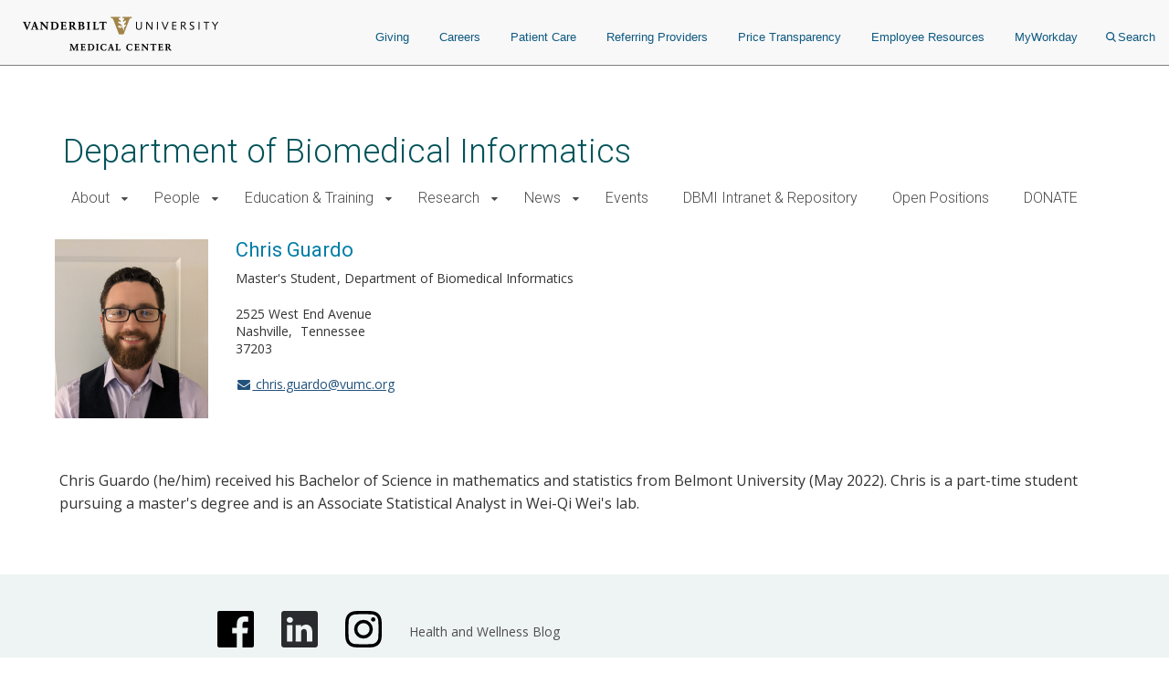

--- FILE ---
content_type: text/html; charset=UTF-8
request_url: https://dbmi.vmcweb.org/person/chris-guardo
body_size: 12381
content:

<!DOCTYPE html>
<html lang="en" dir="ltr">
  <head>

        <script src="https://assets.adobedtm.com/0fdeaa586937/856fb3ac771d/launch-5ebaccacafe8.min.js" async></script>
          <!-- Google Tag Manager -->
      <script>(function(w,d,s,l,i){w[l]=w[l]||[];w[l].push({'gtm.start':
      new Date().getTime(),event:'gtm.js'});var f=d.getElementsByTagName(s)[0],
      j=d.createElement(s),dl=l!='dataLayer'?'&l='+l:'';j.async=true;j.src=
      'https://www.googletagmanager.com/gtm.js?id='+i+dl;f.parentNode.insertBefore(j,f);
      })(window,document,'script','dataLayer','GTM-5P793ZX');</script>
      <!-- End Google Tag Manager -->
      <!-- Google Tag Manager -->
      <script>(function(w,d,s,l,i){w[l]=w[l]||[];w[l].push({'gtm.start':
      new Date().getTime(),event:'gtm.js'});var f=d.getElementsByTagName(s)[0],
      j=d.createElement(s),dl=l!='dataLayer'?'&l='+l:'';j.async=true;j.src=
      'https://www.googletagmanager.com/gtm.js?id='+i+dl;f.parentNode.insertBefore(j,f);
      })(window,document,'script','dataLayer','GTM-NCWDQ7J');</script>
      <!-- End Google Tag Manager -->
        <!-- Swifttype -->
    <script type="text/javascript"> (function(w,d,t,u,n,s,e){w['SwiftypeObject']=n;w[n]=w[n]||function(){ (w[n].q=w[n].q||[]).push(arguments);};s=d.createElement(t); e=d.getElementsByTagName(t)[0];s.async=1;s.src=u;e.parentNode.insertBefore(s,e); })(window,document,'script','//s.swiftypecdn.com/install/v2/st.js','_st'); _st('install','vgdDQsqZoV8S2kJ9FzV9','2.0.0'); </script>
    <!-- End Swifttype -->
    <meta charset="utf-8" />
<link rel="canonical" href="https://dbmi.vmcweb.org/person/chris-guardo" />
<meta name="Generator" content="Drupal 10 (https://www.drupal.org)" />
<meta name="MobileOptimized" content="width" />
<meta name="HandheldFriendly" content="true" />
<meta name="viewport" content="width=device-width, initial-scale=1.0" />
<meta class="swiftype" name="site_url" data-type="string" content="" />
<link rel="icon" href="/themes/custom/vanderbilt_d8/favicon.ico" type="image/vnd.microsoft.icon" />

    <title>Chris Guardo | Department of Biomedical Informatics</title>
    <link rel="stylesheet" media="all" href="/themes/custom/vanderbilt_d8/dist/css/miniorange_saml_module.css?t8rd8c" />
<link rel="stylesheet" media="all" href="/themes/contrib/stable/css/system/components/align.module.css?t8rd8c" />
<link rel="stylesheet" media="all" href="/themes/contrib/stable/css/system/components/fieldgroup.module.css?t8rd8c" />
<link rel="stylesheet" media="all" href="/themes/contrib/stable/css/system/components/container-inline.module.css?t8rd8c" />
<link rel="stylesheet" media="all" href="/themes/contrib/stable/css/system/components/clearfix.module.css?t8rd8c" />
<link rel="stylesheet" media="all" href="/themes/contrib/stable/css/system/components/details.module.css?t8rd8c" />
<link rel="stylesheet" media="all" href="/themes/contrib/stable/css/system/components/hidden.module.css?t8rd8c" />
<link rel="stylesheet" media="all" href="/themes/contrib/stable/css/system/components/item-list.module.css?t8rd8c" />
<link rel="stylesheet" media="all" href="/themes/contrib/stable/css/system/components/js.module.css?t8rd8c" />
<link rel="stylesheet" media="all" href="/themes/contrib/stable/css/system/components/nowrap.module.css?t8rd8c" />
<link rel="stylesheet" media="all" href="/themes/contrib/stable/css/system/components/position-container.module.css?t8rd8c" />
<link rel="stylesheet" media="all" href="/themes/contrib/stable/css/system/components/reset-appearance.module.css?t8rd8c" />
<link rel="stylesheet" media="all" href="/themes/contrib/stable/css/system/components/resize.module.css?t8rd8c" />
<link rel="stylesheet" media="all" href="/themes/contrib/stable/css/system/components/system-status-counter.css?t8rd8c" />
<link rel="stylesheet" media="all" href="/themes/contrib/stable/css/system/components/system-status-report-counters.css?t8rd8c" />
<link rel="stylesheet" media="all" href="/themes/contrib/stable/css/system/components/system-status-report-general-info.css?t8rd8c" />
<link rel="stylesheet" media="all" href="/themes/contrib/stable/css/system/components/tablesort.module.css?t8rd8c" />
<link rel="stylesheet" media="all" href="/modules/contrib/paragraphs/css/paragraphs.unpublished.css?t8rd8c" />
<link rel="stylesheet" media="all" href="/modules/custom/vumc-datatables/css/datatables.css?t8rd8c" />
<link rel="stylesheet" media="all" href="/modules/custom/vumc-datatables/css/stripe.css?t8rd8c" />
<link rel="stylesheet" media="all" href="/themes/contrib/stable/css/core/assets/vendor/normalize-css/normalize.css?t8rd8c" />
<link rel="stylesheet" media="all" href="/themes/contrib/stable/css/core/normalize-fixes.css?t8rd8c" />
<link rel="stylesheet" media="all" href="/themes/custom/vanderbilt_d8/dist/bootstrap/bootstrap-base.css?t8rd8c" />
<link rel="stylesheet" media="all" href="/themes/custom/vanderbilt_d8/dist/css/font-awesome.css?t8rd8c" />
<link rel="stylesheet" media="all" href="/themes/custom/vanderbilt_d8/dist/css/vumc-misc.css?t8rd8c" />
<link rel="stylesheet" media="all" href="/themes/custom/vanderbilt_d8/dist/css/sprites.css?t8rd8c" />
<link rel="stylesheet" media="all" href="/themes/custom/vanderbilt_d8/dist/css/base.css?t8rd8c" />
<link rel="stylesheet" media="all" href="/themes/custom/vanderbilt_d8/dist/css/media.css?t8rd8c" />
<link rel="stylesheet" media="all" href="/themes/custom/vanderbilt_d8/dist/css/messages.css?t8rd8c" />
<link rel="stylesheet" media="all" href="/themes/custom/vanderbilt_d8/dist/css/l-main.css?t8rd8c" />
<link rel="stylesheet" media="all" href="/themes/custom/classy/css/components/action-links.css?t8rd8c" />
<link rel="stylesheet" media="all" href="/themes/custom/classy/css/components/breadcrumb.css?t8rd8c" />
<link rel="stylesheet" media="all" href="/themes/custom/classy/css/components/button.css?t8rd8c" />
<link rel="stylesheet" media="all" href="/themes/custom/classy/css/components/collapse-processed.css?t8rd8c" />
<link rel="stylesheet" media="all" href="/themes/custom/classy/css/components/container-inline.css?t8rd8c" />
<link rel="stylesheet" media="all" href="/themes/custom/classy/css/components/details.css?t8rd8c" />
<link rel="stylesheet" media="all" href="/themes/custom/classy/css/components/exposed-filters.css?t8rd8c" />
<link rel="stylesheet" media="all" href="/themes/custom/classy/css/components/field.css?t8rd8c" />
<link rel="stylesheet" media="all" href="/themes/custom/classy/css/components/form.css?t8rd8c" />
<link rel="stylesheet" media="all" href="/themes/custom/classy/css/components/icons.css?t8rd8c" />
<link rel="stylesheet" media="all" href="/themes/custom/classy/css/components/inline-form.css?t8rd8c" />
<link rel="stylesheet" media="all" href="/themes/custom/classy/css/components/item-list.css?t8rd8c" />
<link rel="stylesheet" media="all" href="/themes/custom/classy/css/components/link.css?t8rd8c" />
<link rel="stylesheet" media="all" href="/themes/custom/classy/css/components/links.css?t8rd8c" />
<link rel="stylesheet" media="all" href="/themes/custom/classy/css/components/menu.css?t8rd8c" />
<link rel="stylesheet" media="all" href="/themes/custom/classy/css/components/more-link.css?t8rd8c" />
<link rel="stylesheet" media="all" href="/themes/custom/classy/css/components/pager.css?t8rd8c" />
<link rel="stylesheet" media="all" href="/themes/custom/classy/css/components/tabledrag.css?t8rd8c" />
<link rel="stylesheet" media="all" href="/themes/custom/classy/css/components/tableselect.css?t8rd8c" />
<link rel="stylesheet" media="all" href="/themes/custom/classy/css/components/tablesort.css?t8rd8c" />
<link rel="stylesheet" media="all" href="/themes/custom/classy/css/components/tabs.css?t8rd8c" />
<link rel="stylesheet" media="all" href="/themes/custom/classy/css/components/textarea.css?t8rd8c" />
<link rel="stylesheet" media="all" href="/themes/custom/classy/css/components/ui-dialog.css?t8rd8c" />
<link rel="stylesheet" media="all" href="/themes/custom/classy/css/components/messages.css?t8rd8c" />
<link rel="stylesheet" media="all" href="/themes/custom/vanderbilt_d8/dist/bootstrap/bootstrap-dropdowns.css?t8rd8c" />
<link rel="stylesheet" media="all" href="/themes/custom/vanderbilt_d8/dist/css/menus.css?t8rd8c" />
<link rel="stylesheet" media="all" href="/themes/custom/vanderbilt_d8/dist/css/content-header.css?t8rd8c" />
<link rel="stylesheet" media="all" href="/themes/custom/vanderbilt_d8/dist/css/footer.css?t8rd8c" />
<link rel="stylesheet" media="all" href="/themes/custom/vanderbilt_d8/dist/bootstrap/bootstrap-labels.css?t8rd8c" />
<link rel="stylesheet" media="all" href="/themes/custom/vanderbilt_d8/dist/css/flyout-menu.css?t8rd8c" />
<link rel="stylesheet" media="all" href="/themes/custom/vanderbilt_d8/dist/css/admin-menu-adjustment.css?t8rd8c" />
<link rel="stylesheet" media="all" href="/themes/custom/vanderbilt_d8/dist/css/header.css?t8rd8c" />
<link rel="stylesheet" media="all" href="/themes/custom/vanderbilt_d8/dist/css/header_main.css?t8rd8c" />
<link rel="stylesheet" media="all" href="/themes/custom/vanderbilt_d8/dist/css/person.css?t8rd8c" />
<link rel="stylesheet" media="all" href="/themes/custom/vanderbilt_d8/dist/css/flipper.css?t8rd8c" />
<link rel="stylesheet" media="all" href="//fonts.googleapis.com/css?family=Open+Sans:400,700|Roboto:100,300,400,500" />

    
  </head>
  <body class="path-node page-node-type-person node-type-person mc__body">
          <!-- Google Tag Manager (noscript) -->
      <noscript><iframe src="https://www.googletagmanager.com/ns.html?id=GTM-5P793ZX"
      height="0" width="0" style="display:none;visibility:hidden"></iframe></noscript>
      <!-- End Google Tag Manager (noscript) -->
      <!-- Google Tag Manager (noscript) -->
      <noscript><iframe src="https://www.googletagmanager.com/ns.html?id=GTM-NCWDQ7J"
      height="0" width="0" style="display:none;visibility:hidden"></iframe></noscript>
      <!-- End Google Tag Manager (noscript) -->
            <a href="#main-content" class="visually-hidden focusable">
      Skip to main content
    </a>
    
      <div class="dialog-off-canvas-main-canvas" data-off-canvas-main-canvas>
    



          
  
    

          
  
    

          
  
    


<div class="l-main__header">
    
<div class="mc__site__wrap mc__site__header__wrap header__wrapper">
  <div class="container-fluid">
    <div class="header-container"><div class="module__uCahImzsepiMhVv7LBNgz module__1nKii7fYCsdPGWV6eEE0fj module__2SJHmMQqaR6VY-Sm7Uu9uv">
      <div class="module__1BJ9NnLJca4H-haVz52jFp">
        <div class="module__2UisNpHfH9YWnrSm8vSlMv module__2ztLVk8XWokPVw2s7UymSC module__2SJHmMQqaR6VY-Sm7Uu9uv module__39Zge6qcpdInhSOkpxGlqQ">
          <nav role="navigation">
            <div class="module__1qy2ngsjOcCEaYSfFNwIbg module__DkjwEnCc0-JllP7KBr_4e data-tracker-deskTopNavQuickLinksMenu">
              <div class="data-tracker-deskTopNavQuickLinksMenu module__2SP6GuoF7JqnErl3UV2o2- module__1e_Woyk-X4FbFgy_RAnE2p module__2SJHmMQqaR6VY-Sm7Uu9uv">
              </div>
              <div class="data-tracker-deskTopNavSecondaryMenu module__2SP6GuoF7JqnErl3UV2o2- module__1e_Woyk-X4FbFgy_RAnE2p module__2SJHmMQqaR6VY-Sm7Uu9uv">
                <ul class="module__2OVctmilRV7mRRuOsvYZDn">
                                  </ul>
              </div>
            </div>
            <a class="module__I7mJdX3e-pRJYa532-08u data-tracker-desktopSiteLogo" href="/">
            <span class="module__2SJHmMQqaR6VY-Sm7Uu9uv module__2vZF2B_mzgO1-EL4cUC8LW module__PeUJHvTe3EAaRtg8FMaor mc__sprite mc__sprite--logo-header" data-icon-type="logo_vanderbilt_health" data-icon="true">

            </span>
            </a>
            <div class="module__37wnfRpwJ9oO_cj731MUmf module__su_JcY0rpmRX1f01uj-Aj">
              <div class="data-tracker-deskTopNavPrimaryMenu module__2nWlN-IKI0w5Gf_oXw1jLa module__2XJ0GSh02l4f_Qk-Uv5wYw module__2SJHmMQqaR6VY-Sm7Uu9uv">
                <ul id="PrimaryNavTopMenu" class="module__3Gas0g-TkA94zhL42psPkh module__1v1_BVnSLfcwLgP0-kDHMA">
                                      <li class="module__2Qq7qWbfQllLbMEjcKO51e module__247X9684xcvPvRjbpNKxxg ">
                      <a href="https://give.vanderbilthealth.org/give/197783/?utm_source=VUMCORG&amp;utm_medium=website&amp;utm_content=homepg#!/donation/checkout?c_src=1680A&amp;c_src2=VUMCORG" target="_self" rel="" class="data-tracker-giving-link" data-toggle="">Giving</a>
                    </li>
                                      <li class="module__2Qq7qWbfQllLbMEjcKO51e module__247X9684xcvPvRjbpNKxxg ">
                      <a href="https://www.vumc.org/careers" target="_self" rel="" class="data-tracker-careers-link" data-toggle="">Careers</a>
                    </li>
                                      <li class="module__2Qq7qWbfQllLbMEjcKO51e module__247X9684xcvPvRjbpNKxxg ">
                      <a href="https://www.vanderbilthealth.com" target="_self" rel="" class="data-tracker-patient-care-link" data-toggle="">Patient Care</a>
                    </li>
                                      <li class="module__2Qq7qWbfQllLbMEjcKO51e module__247X9684xcvPvRjbpNKxxg ">
                      <a href="https://www.vanderbilthealth.com/healthcare-professionals/referring-providers" target="_self" rel="" class="data-tracker-referring-providers-link" data-toggle="">Referring Providers</a>
                    </li>
                                      <li class="module__2Qq7qWbfQllLbMEjcKO51e module__247X9684xcvPvRjbpNKxxg ">
                      <a href="https://www.vumc.org/pricetransparency" target="_self" rel="" class="data-tracker-price-transparency-link" data-toggle="">Price Transparency</a>
                    </li>
                                      <li class="module__2Qq7qWbfQllLbMEjcKO51e module__247X9684xcvPvRjbpNKxxg ">
                      <a href="https://www.vumc.org/main/resources-employees" target="_self" rel="" class="data-tracker-employee-resources-link" data-toggle="">Employee Resources</a>
                    </li>
                                      <li class="module__2Qq7qWbfQllLbMEjcKO51e module__247X9684xcvPvRjbpNKxxg ">
                      <a href="https://www.myworkday.com/wday/authgwy/vumc/login.htmld" target="_self" rel="" class="data-tracker-myworkday-link" data-toggle="">MyWorkday</a>
                    </li>
                                    <li class="module__2Qq7qWbfQllLbMEjcKO51e module__247X9684xcvPvRjbpNKxxg search-menu">
                    <button data-target="desktopSearchFormSlideout" class="data-tracker-desktop-topnav-search-button searchButton">
                      <span class="module__2SJHmMQqaR6VY-Sm7Uu9uv module__2vZF2B_mzgO1-EL4cUC8LW module__PeUJHvTe3EAaRtg8FMaor" style="max-width:11px" data-icon-type="search" data-icon="true"><svg style="stroke:#0e5981;stroke-width:2px" xmlns="http://www.w3.org/2000/svg" viewBox="0 0 16.281 16.281" aria-labelledby="SearchTitle" role="img"><title id="SearchTitle">search</title><g><line class="a" style="stroke:#0e5981;stroke-width:2px" x2="4.604" y2="4.604" transform="translate(10.971 10.971)"></line><g class="a" style="stroke:#0e5981;stroke-width:2px"><circle class="b" style="stroke:none;fill:none" cx="6.814" cy="6.814" r="6.814"></circle><circle class="c" style="fill:none" cx="6.814" cy="6.814" r="5.814"></circle></g></g></svg></span>Search
                    </button>
                  </li>
                </ul>
                <ul id="PrimaryNavSlideOutMenu" class="module__1HF2nGI_laXt8NGBFZP2OY module__3Kvl7MtsAVEAm_OwIRNlhh">
                  <li id="desktopSearchFormSlideout" tabindex="0" class="desktopSearchFormSlideout slideOutMenu module__2bxSFPXDtgvN9d5AFEHWo module__-nFmMMRhqZN4A8eOHlLIv">
                  <div class="desktopGlobalSearchContainer">
                    <div class="h4"><span>What are you looking for?</span></div>
                    <form action="https://search.vumc.org" class="desktopGlobalSearchForm" id="DesktopGlobalSearchForm" role="search">
                      <span class="module__2RBiZjbwWHEuIDPsxrjglD module__2SJHmMQqaR6VY-Sm7Uu9uv module__38rqTmrcmE8h1Vk081K2-O module__t5Zwct0oK27DSeqvRqnTc">
                        <input type="text" class="st-default-search-input module__196GUGkbukQ-xLtKw90sa7 module__29rLlZGVyyFLcGx_gmqKVc " placeholder="I'm looking for...">
                      </span>
                      <button type="submit" form="DesktopGlobalSearchForm" value="Search" class="data-tracker-desktopSearchButton module__2SJHmMQqaR6VY-Sm7Uu9uv module__di2Az7TvAHksDXGVxfVtZ module__2iMoF9X2o0C7B51CRzMDRn undefined" tabindex="0" style="width:200px">
                      <span class="">Search</span></button>
                    </form>
                  </div>
                  </li>
                </ul>
              </div>
            </div>
          </nav>
        </div>
      </div>
            <div class="module__ZK94cvlQN4FT_drq0WPa">
        <div class="data-tracker-mobileHamburgerMenu module__2xIsxIikHmUkPdh6AuKt8I module__2Y_fbfZRhl5rEP3y6RjJ4o module__2SJHmMQqaR6VY-Sm7Uu9uv module__2F1GrEE7UcQoE7asSO5jxr">
          <div id="MobileHeaderBarContainer" class="module__1pE-lg2rpi5LFkP4hJWA6C module__Hh4JXXCsIe1F49uZ7UmVx">
            <a class="data-tracker-mobileSiteLogo module__M7kQHjqvxUbl0JNhyj4Hz module__3R1RSy9fKpEkFAFDOvK0GN" href="/">
              <span class="module__2SJHmMQqaR6VY-Sm7Uu9uv module__2vZF2B_mzgO1-EL4cUC8LW module__PeUJHvTe3EAaRtg8FMaor mc__sprite mc__sprite--logo-header" style="" data-icon-type="logo_vanderbilt_health" data-icon="true">

              </span>
            </a>
          <span class="module__PHRg-jfvIuuOEIH-QPNwU">
            <button aria-label="press button to search site with search form" class="data-tracker-mobileSearchButton module__1vGF8OXkiUokB1MAV5mDY module__BRMoBauJwvWcYCJawELUX module__3qSse1qu8v5oudHJ8oYv9a" type="button">Search
            <span class="module__2SJHmMQqaR6VY-Sm7Uu9uv module__2vZF2B_mzgO1-EL4cUC8LW module__PeUJHvTe3EAaRtg8FMaor" style="max-width:16px" data-icon-type="search" data-icon="true"><svg style="stroke-width:2px" xmlns="http://www.w3.org/2000/svg" viewBox="0 0 16.281 16.281" aria-labelledby="SearchTitle" role="img"><title id="SearchTitle">search</title><g><line class="a" style="stroke-width:2px" x2="4.604" y2="4.604" transform="translate(10.971 10.971)"></line><g class="a" style="stroke-width:2px"><circle class="b" style="stroke:none;fill:none" cx="6.814" cy="6.814" r="6.814"></circle><circle class="c" style="fill:none" cx="6.814" cy="6.814" r="5.814"></circle></g></g></svg></span>
            </button>
            <button aria-label="press button to toggle navigation menu" class="data-tracker-mobileHamburgerButton module__1vGF8OXkiUokB1MAV5mDY module__BRMoBauJwvWcYCJawELUX module__1xlXoRB29PJS-DRCeB9eI" type="button">
              <div class="module__3feCh5nUj1ByVtpdXkLDJI">Menu</div>
              <span class="module___vpim2fK4XZzhV1pZfPmk">
                <span class="module__2SJHmMQqaR6VY-Sm7Uu9uv module__2vZF2B_mzgO1-EL4cUC8LW module__PeUJHvTe3EAaRtg8FMaor" style="max-width:18px" data-icon-type="hamburger" data-icon="true"><svg style="stroke-width:3px" aria-labelledby="HamburgerTitle" role="img" xmlns="http://www.w3.org/2000/svg" viewBox="0 0 18 15"><title id="HamburgerTitle">open menu</title><g transform="translate(149.5 -199)"><line x2="18" transform="translate(-149.5 200.5)"></line><line x2="18" transform="translate(-149.5 206.5)"></line><line x2="18" transform="translate(-149.5 212.5)"></line></g></svg></span>
              </span>
              <div class="module__2WXwbrXYtCYOp2WkNLNg5g">Close</div>
                <span class="module__1frfn9nO2TTXGJHEnfQBX">
                  <span class="module__2SJHmMQqaR6VY-Sm7Uu9uv module__2vZF2B_mzgO1-EL4cUC8LW module__PeUJHvTe3EAaRtg8FMaor" style="max-width:18px" data-icon-type="close" data-icon="true"><svg xmlns="http://www.w3.org/2000/svg" viewBox="0 0 25 25" style="color:#e8e8e8;fill:#e8e8e8" aria-labelledby="CloseTitle" role="img"><title id="CloseTitle">close menu</title><g id="close_icon" data-name="close icon" transform="translate(-336 -110)"><g style="fill:#fff;stroke:#e8e8e8;opacity:0.998;stroke-width:3px" id="Ellipse_1" data-name="Ellipse 1" class="cls-1" transform="translate(336 110)"><circle style="stroke:none" class="cls-3" cx="12.5" cy="12.5" r="12.5"></circle><circle style="fill:none" class="cls-4" cx="12.5" cy="12.5" r="11"></circle></g><g id="Group_102" data-name="Group 102" transform="translate(527.383 -242.382) rotate(45)"><line style="fill:none;stroke:#2a2b2e;stroke-width:3px" id="Line_4" data-name="Line 4" class="cls-2" y2="12" transform="translate(131.5 378.5)"></line><line style="fill:none;stroke:#2a2b2e;stroke-width:3px" id="Line_5" data-name="Line 5" class="cls-2" y2="12" transform="translate(137.5 384.5) rotate(90)"></line></g></g></svg></span>
                </span>
            </button>
          </span>
          </div>
          <div id="MobileHeaderNavContainer" tabindex="0" class="module__2exNbqNkY1KDmPMUvwxksk module__29kFRTgatK1CWbToyKlX65"><div class="data-tracker-mobileHamburgerMenu module__1QtOlec-hE4cgU0MZQhDAi module__2-VG09gpMGicGlSJaIW5Kj module__2SJHmMQqaR6VY-Sm7Uu9uv">
            <div class="module__2HqINv6yiiV8rpG1IAoMF_">
              <nav aria-label="Main Site Navigation Menu" role="navigation">

              <div class="module__15qpHMBRHtRlNYQyfB6aDS module__3lmHNJo_yqty-XI4JEty7i module__1v4IWxfMNWEOM-6hO8Z53m module__2SJHmMQqaR6VY-Sm7Uu9uv">
              <form action="https://search.vumc.org" class="module__foSWM_FvkmyCjRpuYozd5 module__NmSMasgCJWm_4T9qfdSnD " id="MobileGlobalSearchForm" role="search">
                <span class="module__2RBiZjbwWHEuIDPsxrjglD module__2SJHmMQqaR6VY-Sm7Uu9uv module__38rqTmrcmE8h1Vk081K2-O module__t5Zwct0oK27DSeqvRqnTc">
                  <input type="text" class="st-default-search-input module__196GUGkbukQ-xLtKw90sa7 module__29rLlZGVyyFLcGx_gmqKVc " placeholder="I'm looking for...">
                </span>
                <button type="submit" form="MobileGlobalSearchForm" value="Search" class="data-tracker-mobileHamburgerSearchButton module__2SJHmMQqaR6VY-Sm7Uu9uv module__di2Az7TvAHksDXGVxfVtZ module__2iMoF9X2o0C7B51CRzMDRn undefined" tabindex="0" style="width:100px">
                  <span class="">Search</span>
                </button>
              </form>
                  <div>
                    


<nav class="mc__navbar">

  


<div class="menu__wrapper menu-type--standard"><div class="module__15qpHMBRHtRlNYQyfB6aDS module__3lmHNJo_yqty-XI4JEty7i module__1v4IWxfMNWEOM-6hO8Z53m module__2SJHmMQqaR6VY-Sm7Uu9uv"><ul class="module__13HG0bPYDSb7E0b2J1eZSn module__35oBIfBh56ydj7tZ2bUYJ1 data-tracker-primaryMenu-menu mc__nav__menu nav__menu--1"><li class="if module__1ljDITU36fEMzZ4veK_1vW module__3OGVzirUoUNlr32nOqNijX mc__nav__menu__item nav__menu__item--1 has-submenu"><span class="mc__navbar__trigger mc__navbar__trigger--1">About</span><div class="mc__nav__submenu"><a href="/about-us" class="mc__nav__link mc__nav__link--1 ">About Home</a><div class="module__15qpHMBRHtRlNYQyfB6aDS module__3lmHNJo_yqty-XI4JEty7i module__1v4IWxfMNWEOM-6hO8Z53m module__2SJHmMQqaR6VY-Sm7Uu9uv"><ul class="module__13HG0bPYDSb7E0b2J1eZSn module__35oBIfBh56ydj7tZ2bUYJ1 data-tracker-primaryMenu-menu mc__nav__menu nav__menu--2"><li class="else module__1ljDITU36fEMzZ4veK_1vW module__3OGVzirUoUNlr32nOqNijX mc__nav__menu__item nav__menu__item--2 no-submenu"><a href="/dbmi-centers" class="mc__nav__link mc__nav__link--2 ">DBMI Centers</a></li></div></div></li><li class="if module__1ljDITU36fEMzZ4veK_1vW module__3OGVzirUoUNlr32nOqNijX mc__nav__menu__item nav__menu__item--1 has-submenu"><span class="mc__navbar__trigger mc__navbar__trigger--1">People</span><div class="mc__nav__submenu"><a href="/person/faculty" class="mc__nav__link mc__nav__link--1 ">People Home</a><div class="module__15qpHMBRHtRlNYQyfB6aDS module__3lmHNJo_yqty-XI4JEty7i module__1v4IWxfMNWEOM-6hO8Z53m module__2SJHmMQqaR6VY-Sm7Uu9uv"><ul class="module__13HG0bPYDSb7E0b2J1eZSn module__35oBIfBh56ydj7tZ2bUYJ1 data-tracker-primaryMenu-menu mc__nav__menu nav__menu--2"><li class="else module__1ljDITU36fEMzZ4veK_1vW module__3OGVzirUoUNlr32nOqNijX mc__nav__menu__item nav__menu__item--2 no-submenu"><a href="/person/faculty" class="mc__nav__link mc__nav__link--2 ">Faculty</a></li><li class="else module__1ljDITU36fEMzZ4veK_1vW module__3OGVzirUoUNlr32nOqNijX mc__nav__menu__item nav__menu__item--2 no-submenu"><a href="/person/staff" class="mc__nav__link mc__nav__link--2 ">Staff</a></li><li class="else module__1ljDITU36fEMzZ4veK_1vW module__3OGVzirUoUNlr32nOqNijX mc__nav__menu__item nav__menu__item--2 no-submenu"><a href="/person/trainees" class="mc__nav__link mc__nav__link--2 ">Trainees</a></li><li class="else module__1ljDITU36fEMzZ4veK_1vW module__3OGVzirUoUNlr32nOqNijX mc__nav__menu__item nav__menu__item--2 no-submenu"><a href="/person/alumni" class="mc__nav__link mc__nav__link--2 ">Alumni</a></li><li class="else module__1ljDITU36fEMzZ4veK_1vW module__3OGVzirUoUNlr32nOqNijX mc__nav__menu__item nav__menu__item--2 no-submenu"><a href="/person/contacts" class="mc__nav__link mc__nav__link--2 ">Contacts</a></li></div></div></li><li class="if module__1ljDITU36fEMzZ4veK_1vW module__3OGVzirUoUNlr32nOqNijX mc__nav__menu__item nav__menu__item--1 has-submenu"><span class="mc__navbar__trigger mc__navbar__trigger--1">Education &amp; Training</span><div class="mc__nav__submenu"><a href="/education" class="mc__nav__link mc__nav__link--1 ">Education &amp; Training Home</a><div class="module__15qpHMBRHtRlNYQyfB6aDS module__3lmHNJo_yqty-XI4JEty7i module__1v4IWxfMNWEOM-6hO8Z53m module__2SJHmMQqaR6VY-Sm7Uu9uv"><ul class="module__13HG0bPYDSb7E0b2J1eZSn module__35oBIfBh56ydj7tZ2bUYJ1 data-tracker-primaryMenu-menu mc__nav__menu nav__menu--2"><li class="else module__1ljDITU36fEMzZ4veK_1vW module__3OGVzirUoUNlr32nOqNijX mc__nav__menu__item nav__menu__item--2 no-submenu"><a href="https://www.vumc.org/dbmi/education/predoctoral_training" class="mc__nav__link mc__nav__link--2 ">Predoctoral Research Training</a></li><li class="else module__1ljDITU36fEMzZ4veK_1vW module__3OGVzirUoUNlr32nOqNijX mc__nav__menu__item nav__menu__item--2 no-submenu"><a href="https://www.vumc.org/dbmi/education/postdoctoral_training" class="mc__nav__link mc__nav__link--2 ">Postdoctoral Research Training</a></li><li class="else module__1ljDITU36fEMzZ4veK_1vW module__3OGVzirUoUNlr32nOqNijX mc__nav__menu__item nav__menu__item--2 no-submenu"><a href="https://www.vumc.org/dbmi/education/applied_training" class="mc__nav__link mc__nav__link--2 ">Applied Clinical Informatics Training</a></li><li class="else module__1ljDITU36fEMzZ4veK_1vW module__3OGVzirUoUNlr32nOqNijX mc__nav__menu__item nav__menu__item--2 no-submenu"><a href="/summer-research-internship-program-biomedical-informatics" class="mc__nav__link mc__nav__link--2 ">Summer Research Internship</a></li><li class="else module__1ljDITU36fEMzZ4veK_1vW module__3OGVzirUoUNlr32nOqNijX mc__nav__menu__item nav__menu__item--2 no-submenu"><a href="https://www.vumc.org/dbmi/continuing-professional-education" class="mc__nav__link mc__nav__link--2 ">Continuing Professional Education</a></li></div></div></li><li class="if module__1ljDITU36fEMzZ4veK_1vW module__3OGVzirUoUNlr32nOqNijX mc__nav__menu__item nav__menu__item--1 has-submenu"><span class="mc__navbar__trigger mc__navbar__trigger--1">Research</span><div class="mc__nav__submenu"><a href="/research" class="mc__nav__link mc__nav__link--1 ">Research Home</a><div class="module__15qpHMBRHtRlNYQyfB6aDS module__3lmHNJo_yqty-XI4JEty7i module__1v4IWxfMNWEOM-6hO8Z53m module__2SJHmMQqaR6VY-Sm7Uu9uv"><ul class="module__13HG0bPYDSb7E0b2J1eZSn module__35oBIfBh56ydj7tZ2bUYJ1 data-tracker-primaryMenu-menu mc__nav__menu nav__menu--2"><li class="else module__1ljDITU36fEMzZ4veK_1vW module__3OGVzirUoUNlr32nOqNijX mc__nav__menu__item nav__menu__item--2 no-submenu"><a href="https://www.vumc.org/dbmi/GenerativeAI" class="mc__nav__link mc__nav__link--2 ">Generative AI at VUMC</a></li><li class="else module__1ljDITU36fEMzZ4veK_1vW module__3OGVzirUoUNlr32nOqNijX mc__nav__menu__item nav__menu__item--2 no-submenu"><a href="/dbmi-catalyzing-informatics-innovation-ci2-program" class="mc__nav__link mc__nav__link--2 ">Catalyzing Informatics Innovation (CI2) Program</a></li><li class="else module__1ljDITU36fEMzZ4veK_1vW module__3OGVzirUoUNlr32nOqNijX mc__nav__menu__item nav__menu__item--2 no-submenu"><a href="/dbmi-faculty-and-their-research-interests" class="mc__nav__link mc__nav__link--2 ">DBMI Faculty Research Interests</a></li><li class="else module__1ljDITU36fEMzZ4veK_1vW module__3OGVzirUoUNlr32nOqNijX mc__nav__menu__item nav__menu__item--2 no-submenu"><a href="https://www.vumc.org/dbmi/dbmi-publications" class="mc__nav__link mc__nav__link--2 ">DBMI Publications</a></li></div></div></li><li class="if module__1ljDITU36fEMzZ4veK_1vW module__3OGVzirUoUNlr32nOqNijX mc__nav__menu__item nav__menu__item--1 has-submenu"><span class="mc__navbar__trigger mc__navbar__trigger--1">News </span><div class="mc__nav__submenu"><a href="/news" class="mc__nav__link mc__nav__link--1 ">News  Home</a><div class="module__15qpHMBRHtRlNYQyfB6aDS module__3lmHNJo_yqty-XI4JEty7i module__1v4IWxfMNWEOM-6hO8Z53m module__2SJHmMQqaR6VY-Sm7Uu9uv"><ul class="module__13HG0bPYDSb7E0b2J1eZSn module__35oBIfBh56ydj7tZ2bUYJ1 data-tracker-primaryMenu-menu mc__nav__menu nav__menu--2"><li class="else module__1ljDITU36fEMzZ4veK_1vW module__3OGVzirUoUNlr32nOqNijX mc__nav__menu__item nav__menu__item--2 no-submenu"><a href="/welcome-dbmi-digest" class="mc__nav__link mc__nav__link--2 ">DBMI Newsletter</a></li></div></div></li><li class="else module__1ljDITU36fEMzZ4veK_1vW module__3OGVzirUoUNlr32nOqNijX mc__nav__menu__item nav__menu__item--1 no-submenu"><a href="https://www.vumc.org/dbmi/dbmi-events" class="mc__nav__link mc__nav__link--1 ">Events</a></li><li class="else module__1ljDITU36fEMzZ4veK_1vW module__3OGVzirUoUNlr32nOqNijX mc__nav__menu__item nav__menu__item--1 no-submenu"><a href="https://www.vumc.org/dbmi/dbmi-intranet-repository-2025" class="mc__nav__link mc__nav__link--1 ">DBMI Intranet &amp; Repository</a></li><li class="else module__1ljDITU36fEMzZ4veK_1vW module__3OGVzirUoUNlr32nOqNijX mc__nav__menu__item nav__menu__item--1 no-submenu"><a href="/open-positions" class="mc__nav__link mc__nav__link--1 ">Open Positions</a></li><li class="else module__1ljDITU36fEMzZ4veK_1vW module__3OGVzirUoUNlr32nOqNijX mc__nav__menu__item nav__menu__item--1 no-submenu"><a href="https://give.vanderbilthealth.org/give/382553/#!/donation/checkout" class="mc__nav__link mc__nav__link--1 ">DONATE</a></li></div></div><div class="menu__wrapper menu-type--static-colored"><div class="module__15qpHMBRHtRlNYQyfB6aDS module__3lmHNJo_yqty-XI4JEty7i module__1v4IWxfMNWEOM-6hO8Z53m module__2SJHmMQqaR6VY-Sm7Uu9uv"><ul class="module__13HG0bPYDSb7E0b2J1eZSn module__35oBIfBh56ydj7tZ2bUYJ1 data-tracker-primaryMenu-menu mc__nav__menu nav__menu--1"></div></div><div class="menu__wrapper menu-type--standard"><div class="module__15qpHMBRHtRlNYQyfB6aDS module__3lmHNJo_yqty-XI4JEty7i module__1v4IWxfMNWEOM-6hO8Z53m module__2SJHmMQqaR6VY-Sm7Uu9uv"><ul class="module__13HG0bPYDSb7E0b2J1eZSn module__35oBIfBh56ydj7tZ2bUYJ1 data-tracker-primaryMenu-menu mc__nav__menu nav__menu--1"><li class="if module__1ljDITU36fEMzZ4veK_1vW module__3OGVzirUoUNlr32nOqNijX mc__nav__menu__item nav__menu__item--1 has-submenu"><span class="mc__navbar__trigger mc__navbar__trigger--1">Vanderbilt University Medical Center</span><div class="mc__nav__submenu"><div class="module__15qpHMBRHtRlNYQyfB6aDS module__3lmHNJo_yqty-XI4JEty7i module__1v4IWxfMNWEOM-6hO8Z53m module__2SJHmMQqaR6VY-Sm7Uu9uv"><ul class="module__13HG0bPYDSb7E0b2J1eZSn module__35oBIfBh56ydj7tZ2bUYJ1 data-tracker-primaryMenu-menu mc__nav__menu nav__menu--2"><li class="else module__1ljDITU36fEMzZ4veK_1vW module__3OGVzirUoUNlr32nOqNijX mc__nav__menu__item nav__menu__item--2 no-submenu"><a href="https://www.childrenshospitalvanderbilt.org/" class="mc__nav__link mc__nav__link--2 ">Monroe Carell Jr. Children&#039;s Hospital at Vanderbilt</a></li><li class="else module__1ljDITU36fEMzZ4veK_1vW module__3OGVzirUoUNlr32nOqNijX mc__nav__menu__item nav__menu__item--2 no-submenu"><a href="http://www.vanderbilt.edu" class="mc__nav__link mc__nav__link--2 ">Vanderbilt University</a></li><li class="else module__1ljDITU36fEMzZ4veK_1vW module__3OGVzirUoUNlr32nOqNijX mc__nav__menu__item nav__menu__item--2 no-submenu"><a href="http://research.vanderbilt.edu" class="mc__nav__link mc__nav__link--2 ">Research</a></li><li class="else module__1ljDITU36fEMzZ4veK_1vW module__3OGVzirUoUNlr32nOqNijX mc__nav__menu__item nav__menu__item--2 no-submenu"><a href="http://www.vanderbilthealth.com" class="mc__nav__link mc__nav__link--2 ">For Patients and Visitors</a></li><li class="else module__1ljDITU36fEMzZ4veK_1vW module__3OGVzirUoUNlr32nOqNijX mc__nav__menu__item nav__menu__item--2 no-submenu"><a href="https://www.vumc.org/" class="mc__nav__link mc__nav__link--2 ">Resources for Employees and Researchers</a></li></div></div></li></div></div></nav>
                </div>
                <ul class="module__13HG0bPYDSb7E0b2J1eZSn module__35oBIfBh56ydj7tZ2bUYJ1 data-tracker-primaryMenu-menu">
                                      <li class="module__1ljDITU36fEMzZ4veK_1vW module__3OGVzirUoUNlr32nOqNijX ">
                      <a href="https://give.vanderbilthealth.org/give/197783/?utm_source=VUMCORG&amp;utm_medium=website&amp;utm_content=homepg#!/donation/checkout?c_src=1680A&amp;c_src2=VUMCORG" target="_self" rel="" class="data-tracker-giving-link" data-toggle="">Giving</a>
                    </li>
                                      <li class="module__1ljDITU36fEMzZ4veK_1vW module__3OGVzirUoUNlr32nOqNijX ">
                      <a href="https://www.vumc.org/careers" target="_self" rel="" class="data-tracker-careers-link" data-toggle="">Careers</a>
                    </li>
                                      <li class="module__1ljDITU36fEMzZ4veK_1vW module__3OGVzirUoUNlr32nOqNijX ">
                      <a href="https://www.vanderbilthealth.com" target="_self" rel="" class="data-tracker-patient-care-link" data-toggle="">Patient Care</a>
                    </li>
                                      <li class="module__1ljDITU36fEMzZ4veK_1vW module__3OGVzirUoUNlr32nOqNijX ">
                      <a href="https://www.vanderbilthealth.com/healthcare-professionals/referring-providers" target="_self" rel="" class="data-tracker-referring-providers-link" data-toggle="">Referring Providers</a>
                    </li>
                                      <li class="module__1ljDITU36fEMzZ4veK_1vW module__3OGVzirUoUNlr32nOqNijX ">
                      <a href="https://www.vumc.org/pricetransparency" target="_self" rel="" class="data-tracker-price-transparency-link" data-toggle="">Price Transparency</a>
                    </li>
                                      <li class="module__1ljDITU36fEMzZ4veK_1vW module__3OGVzirUoUNlr32nOqNijX ">
                      <a href="https://www.vumc.org/main/resources-employees" target="_self" rel="" class="data-tracker-employee-resources-link" data-toggle="">Employee Resources</a>
                    </li>
                                      <li class="module__1ljDITU36fEMzZ4veK_1vW module__3OGVzirUoUNlr32nOqNijX ">
                      <a href="https://www.myworkday.com/wday/authgwy/vumc/login.htmld" target="_self" rel="" class="data-tracker-myworkday-link" data-toggle="">MyWorkday</a>
                    </li>
                                  </ul>
            </div>
            <div class="module__j5aSkwCYcwVOeom_iTCTe module__3lmHNJo_yqty-XI4JEty7i module__1v4IWxfMNWEOM-6hO8Z53m module__2SJHmMQqaR6VY-Sm7Uu9uv">
              <ul class="module__13HG0bPYDSb7E0b2J1eZSn module__35oBIfBh56ydj7tZ2bUYJ1 data-tracker-secondaryMenu-menu">
                              </ul>
            </div>
          </nav>
        </div>
    </div>
    </div>
    </div>
    </div>
    </div>
    </div>
  </div>
</div>


</div>

<div id="site-wrapper" class="l-main__page center-block">
  <div id="site-canvas" class="l-main__page-container center-block">
    <div class="l-main__content-header">
            
<div class="content-header" role="banner"><div class="content-header__page-title"><span class="site-title"><a href="/" class="site-title__link" style="font-size: 100%;">Department of Biomedical Informatics</a></span></div><nav class="content-header__menu" role="navigation"><div class="menu__wrapper menu-type--standard-inline"><ul class="standard-inline-menu__menu menu-level--1"><li class="standard-inline-menu__item item-level--1   dropdown"><a class="standard-inline-menu__link link-level--1" href="/about-us">About</a><a class="standard-inline-menu__dropdown-toggle" aria-haspopup="true" role="button" data-toggle="dropdown" aria-expanded="true"><i class="fa fa-caret-down"></i></a><div class="standard-inline-menu__dropdown-menu dropdown-menu"><ul class="standard-inline-menu__menu menu-level--2"><li class="standard-inline-menu__item item-level--2"><a class="standard-inline-menu__link link-level--2" href="/dbmi-centers">DBMI Centers</a></li></ul></div></li><li class="standard-inline-menu__item item-level--1   dropdown"><a class="standard-inline-menu__link link-level--1" href="/person/faculty">People</a><a class="standard-inline-menu__dropdown-toggle" aria-haspopup="true" role="button" data-toggle="dropdown" aria-expanded="true"><i class="fa fa-caret-down"></i></a><div class="standard-inline-menu__dropdown-menu dropdown-menu"><ul class="standard-inline-menu__menu menu-level--2"><li class="standard-inline-menu__item item-level--2"><a class="standard-inline-menu__link link-level--2" href="/person/faculty">Faculty</a></li><li class="standard-inline-menu__item item-level--2"><a class="standard-inline-menu__link link-level--2" href="/person/staff">Staff</a></li><li class="standard-inline-menu__item item-level--2"><a class="standard-inline-menu__link link-level--2" href="/person/trainees">Trainees</a></li><li class="standard-inline-menu__item item-level--2"><a class="standard-inline-menu__link link-level--2" href="/person/alumni">Alumni</a></li><li class="standard-inline-menu__item item-level--2"><a class="standard-inline-menu__link link-level--2" href="/person/contacts">Contacts</a></li></ul></div></li><li class="standard-inline-menu__item item-level--1   dropdown"><a class="standard-inline-menu__link link-level--1" href="/education">Education &amp; Training</a><a class="standard-inline-menu__dropdown-toggle" aria-haspopup="true" role="button" data-toggle="dropdown" aria-expanded="true"><i class="fa fa-caret-down"></i></a><div class="standard-inline-menu__dropdown-menu dropdown-menu"><ul class="standard-inline-menu__menu menu-level--2"><li class="standard-inline-menu__item item-level--2"><a class="standard-inline-menu__link link-level--2" href="https://www.vumc.org/dbmi/education/predoctoral_training">Predoctoral Research Training</a></li><li class="standard-inline-menu__item item-level--2"><a class="standard-inline-menu__link link-level--2" href="https://www.vumc.org/dbmi/education/postdoctoral_training">Postdoctoral Research Training</a></li><li class="standard-inline-menu__item item-level--2"><a class="standard-inline-menu__link link-level--2" href="https://www.vumc.org/dbmi/education/applied_training">Applied Clinical Informatics Training</a></li><li class="standard-inline-menu__item item-level--2"><a class="standard-inline-menu__link link-level--2" href="/summer-research-internship-program-biomedical-informatics">Summer Research Internship</a></li><li class="standard-inline-menu__item item-level--2"><a class="standard-inline-menu__link link-level--2" href="https://www.vumc.org/dbmi/continuing-professional-education">Continuing Professional Education</a></li></ul></div></li><li class="standard-inline-menu__item item-level--1   dropdown"><a class="standard-inline-menu__link link-level--1" href="/research">Research</a><a class="standard-inline-menu__dropdown-toggle" aria-haspopup="true" role="button" data-toggle="dropdown" aria-expanded="true"><i class="fa fa-caret-down"></i></a><div class="standard-inline-menu__dropdown-menu dropdown-menu"><ul class="standard-inline-menu__menu menu-level--2"><li class="standard-inline-menu__item item-level--2"><a class="standard-inline-menu__link link-level--2" href="https://www.vumc.org/dbmi/GenerativeAI">Generative AI at VUMC</a></li><li class="standard-inline-menu__item item-level--2"><a class="standard-inline-menu__link link-level--2" href="/dbmi-catalyzing-informatics-innovation-ci2-program">Catalyzing Informatics Innovation (CI2) Program</a></li><li class="standard-inline-menu__item item-level--2"><a class="standard-inline-menu__link link-level--2" href="/dbmi-faculty-and-their-research-interests">DBMI Faculty Research Interests</a></li><li class="standard-inline-menu__item item-level--2"><a class="standard-inline-menu__link link-level--2" href="https://www.vumc.org/dbmi/dbmi-publications">DBMI Publications</a></li></ul></div></li><li class="standard-inline-menu__item item-level--1   dropdown"><a class="standard-inline-menu__link link-level--1" href="/news">News </a><a class="standard-inline-menu__dropdown-toggle" aria-haspopup="true" role="button" data-toggle="dropdown" aria-expanded="true"><i class="fa fa-caret-down"></i></a><div class="standard-inline-menu__dropdown-menu dropdown-menu"><ul class="standard-inline-menu__menu menu-level--2"><li class="standard-inline-menu__item item-level--2"><a class="standard-inline-menu__link link-level--2" href="/welcome-dbmi-digest">DBMI Newsletter</a></li></ul></div></li><li class="standard-inline-menu__item item-level--1"><a class="standard-inline-menu__link link-level--1" href="https://www.vumc.org/dbmi/dbmi-events">Events</a></li><li class="standard-inline-menu__item item-level--1"><a class="standard-inline-menu__link link-level--1" href="https://www.vumc.org/dbmi/dbmi-intranet-repository-2025">DBMI Intranet &amp; Repository</a></li><li class="standard-inline-menu__item item-level--1"><a class="standard-inline-menu__link link-level--1" href="/open-positions">Open Positions</a></li><li class="standard-inline-menu__item item-level--1"><a class="standard-inline-menu__link link-level--1" href="https://give.vanderbilthealth.org/give/382553/#!/donation/checkout">DONATE</a></li></ul></div></nav></div>    </div>

    
          <div class="l-main__help container-fluid">
        <div class="row">
          <div class="col-sm-12">
              <div class="region region-help">
    <div data-drupal-messages-fallback class="hidden"></div>

  </div>

          </div>
        </div>
      </div>
    
    <main role="main" class="container-fluid l-main__main">
      <div class="row">
                  <div class="col-sm-12 l-main__content">
              <div class="region region-content">
    <div id="block-mainpagecontent">
  
    
      


<div class="node node--type-person node--promoted node--view-mode-full person-page">
  
<div class="person-page__container">

  <div class="person-page__header-row row">
          <div class="person-page__photo col-sm-2">
        <div class="person-page__photo-container">
          
            <div class="field field--name-field-barista-person-photo field--type-image field--label-hidden field__item">  <img loading="lazy" src="/sites/default/files/people/PXL_20220608_182604452.MP_.jpg" width="2378" height="2765" alt="" />

</div>
      
        </div>
      </div>
    
    <div class="person-page__header-container col-sm-10">
      <div class="person-page__header">
        <h1 class="person-page__page-title">
          <span class="field field--name-title field--type-string field--label-hidden">Chris Guardo</span>

        </h1>
                          <div class="person-page__titles">
                          
      <div class="field field--name-field-title field--type-entity-reference-revisions field--label-hidden field__items">
              <div class="field__item">  <div class="paragraph paragraph--type--title paragraph--view-mode--default person__titles">
                  <div class="person__titles-title with-dept">
          
            <div class="field field--name-field-department-title field--type-string field--label-hidden field__item">Master&#039;s Student</div>
      
        </div>
                    <div class="person__titles-dept">
          
            <div class="field field--name-field-department field--type-string field--label-hidden field__item">Department of Biomedical Informatics</div>
      
        </div>
            </div>
</div>
          </div>
  
                                  </div>
              </div>

          <div class="person__content-section person-page__contact-details">
                  <div class="person__content-item person__address">
            
      <div class="field field--name-field-address field--type-entity-reference-revisions field--label-hidden field__items">
              <div class="field__item">  <div class="paragraph paragraph--type--address paragraph--view-mode--default person__address-container">
    <i class="fa fa-fw fa-building-o" aria-label="Address"></i>
          
            <div class="field field--name-field-street-address field--type-string field--label-hidden field__item">2525 West End Avenue</div>
      
            <div class="field field--name-field-city field--type-string field--label-hidden field__item">Nashville</div>
      
            <div class="field field--name-field-state field--type-list-string field--label-hidden field__item">Tennessee</div>
      
            <div class="field field--name-field-zip field--type-string field--label-hidden field__item">37203</div>
      
      </div>
</div>
          </div>
  
          </div>
                          <div class="person__content-item person__phone">
            
      <div class="field field--name-field-phone-numbers field--type-entity-reference-revisions field--label-hidden field__items">
              <div class="field__item">  <div class="paragraph paragraph--type--phone-numbers paragraph--view-mode--default">
    <i class="fa fa-fw fa-phone" aria-label="Phone"></i>
          
      </div>
</div>
          </div>
  
          </div>
                          <div class="person__content-item person__email">
            <a href="mailto:chris.guardo@vumc.org">
              <i class="fa fa-fw fa-envelope"></i>
              chris.guardo@vumc.org
            </a>
          </div>
              </div>
    
    </div>
  </div>

  
      <div class="person__content-section">
              <div class="person__content-item person-page__brief-description">
          
            <div class="clearfix text-formatted field field--name-field-brief-description field--type-text-long field--label-hidden field__item"><p>Chris Guardo (he/him) received his Bachelor of Science in mathematics and statistics from Belmont University (May 2022). Chris is a part-time student pursuing a master's degree and is an Associate Statistical Analyst in Wei-Qi Wei's lab.&nbsp;</p>
</div>
      
        </div>
                      </div>
  
  
  
  
</div>
</div>

  </div>

  </div>

          </div>
              </div>
    </main>

          </div>
</div>


<div class="vh__site__footer mc__site__footer__fixed mc__site__wrap module__2-UfodP0ZHCwdgo7h5wDyT module">
  <div class="module__F3ONLiSmWCwP_Gne0JZqX">
    <footer>
      <div class="footer col-xs-12">
        <div class="no-json module__3sgycAQHtxgHd0fO2_trjT">
          <div class="module__MroWek4mtJn7njl9R2qLc">
            <ul>
                <li><a href="https://www.facebook.com/VanderbiltHealth" rel="noopener" target="_blank"><span class="module__2SJHmMQqaR6VY-Sm7Uu9uv module__2vZF2B_mzgO1-EL4cUC8LW module__PeUJHvTe3EAaRtg8FMaor" data-icon-type="facebook" data-icon="true">
                <svg xmlns="http://www.w3.org/2000/svg" viewBox="0 0 266.89 266.89" aria-labelledby="FacebookTitle" role="img"><title id="FacebookTitle">facebook icon</title><g><g><path d="M252.16,0H14.73A14.72,14.72,0,0,0,0,14.73V252.16a14.72,14.72,0,0,0,14.73,14.73H142.56V163.54H107.78V123.26h34.78V93.55c0-34.47,21.05-53.24,51.8-53.24a285.15,285.15,0,0,1,31.08,1.59v36H204.12c-16.73,0-20,7.95-20,19.61v25.72H224l-5.19,40.28h-34.7V266.89h68a14.72,14.72,0,0,0,14.73-14.73V14.73A14.72,14.72,0,0,0,252.16,0Z"></path></g></g></svg></span></a>
                </li>
                <li><a href="https://www.linkedin.com/company/vanderbilt-university-medical-center" rel="noopener" target="_blank"><span class="module__2SJHmMQqaR6VY-Sm7Uu9uv module__2vZF2B_mzgO1-EL4cUC8LW module__PeUJHvTe3EAaRtg8FMaor" data-icon-type="linkedin" data-icon="true">
                <svg xmlns="http://www.w3.org/2000/svg" fill="currentColor" class="bi bi-linkedin" viewBox="0 0 16 16">
                <path d="M0 1.146C0 .513.526 0 1.175 0h13.65C15.474 0 16 .513 16 1.146v13.708c0 .633-.526 1.146-1.175 1.146H1.175C.526 16 0 15.487 0 14.854zm4.943 12.248V6.169H2.542v7.225zm-1.2-8.212c.837 0 1.358-.554 1.358-1.248-.015-.709-.52-1.248-1.342-1.248S2.4 3.226 2.4 3.934c0 .694.521 1.248 1.327 1.248zm4.908 8.212V9.359c0-.216.016-.432.08-.586.173-.431.568-.878 1.232-.878.869 0 1.216.662 1.216 1.634v3.865h2.401V9.25c0-2.22-1.184-3.252-2.764-3.252-1.274 0-1.845.7-2.165 1.193v.025h-.016l.016-.025V6.169h-2.4c.03.678 0 7.225 0 7.225z"/>
                </svg></li>
                <li><a href="https://www.instagram.com/vanderbilthealth/" rel="noopener" target="_blank"><span class="module__2SJHmMQqaR6VY-Sm7Uu9uv module__2vZF2B_mzgO1-EL4cUC8LW module__PeUJHvTe3EAaRtg8FMaor" data-icon-type="instagram" data-icon="true">
                <svg xmlns="http://www.w3.org/2000/svg" viewBox="0 0 503.84 503.84" aria-labelledby="InstagramTitle" role="img"><title id="InstagramTitle">instagram icon</title><g><g><path d="M251.92,45.39c67.27,0,75.23.26,101.8,1.47,24.56,1.12,37.9,5.22,46.78,8.67a78,78,0,0,1,29,18.85,78,78,0,0,1,18.85,29c3.45,8.88,7.55,22.22,8.67,46.78,1.21,26.57,1.47,34.53,1.47,101.8s-.26,75.23-1.47,101.8c-1.12,24.56-5.22,37.9-8.67,46.78a83.51,83.51,0,0,1-47.81,47.81c-8.88,3.45-22.22,7.55-46.78,8.67-26.56,1.21-34.53,1.47-101.8,1.47s-75.24-.26-101.8-1.47c-24.56-1.12-37.9-5.22-46.78-8.67a78,78,0,0,1-29-18.85,78,78,0,0,1-18.85-29c-3.45-8.88-7.55-22.22-8.67-46.78-1.21-26.57-1.47-34.53-1.47-101.8s.26-75.23,1.47-101.8c1.12-24.56,5.22-37.9,8.67-46.78a78,78,0,0,1,18.85-29,78,78,0,0,1,29-18.85c8.88-3.45,22.22-7.55,46.78-8.67,26.57-1.21,34.53-1.47,101.8-1.47m0-45.39c-68.42,0-77,.29-103.87,1.52S102.93,7,86.9,13.23A123.52,123.52,0,0,0,42.28,42.28a123.52,123.52,0,0,0-29,44.62C7,102.93,2.74,121.24,1.52,148.05S0,183.5,0,251.92s.29,77,1.52,103.87S7,400.91,13.23,416.94a123.52,123.52,0,0,0,29.05,44.62A123.68,123.68,0,0,0,86.9,490.62c16,6.22,34.34,10.48,61.15,11.71s35.45,1.51,103.87,1.51,77-.29,103.87-1.51,45.12-5.49,61.15-11.71a128.85,128.85,0,0,0,73.68-73.68c6.22-16,10.48-34.34,11.71-61.15s1.51-35.45,1.51-103.87-.29-77-1.51-103.87-5.49-45.12-11.71-61.15a123.68,123.68,0,0,0-29.06-44.62,123.52,123.52,0,0,0-44.62-29C400.91,7,382.6,2.74,355.79,1.52S320.34,0,251.92,0Z"></path><path d="M251.92,122.56A129.37,129.37,0,1,0,381.29,251.92,129.35,129.35,0,0,0,251.92,122.56Zm0,213.33a84,84,0,1,1,84-84A84,84,0,0,1,251.92,335.89Z"></path><circle cx="386.4" cy="117.44" r="30.23"></circle></g></g></svg></span></a>
                </li>
                <li><a href="https://my.vanderbilthealth.com/" rel="noopener" target="_blank">Health and Wellness Blog</a>
                </li>
            </ul>
          </div>
                  </div>
        <div class="json module__2WWy-UR40DIdMRZLCMTea7">
          <div>
            <div>
                              <h2 style="visibility: hidden;">Column 1</h2>
                          </div>          
              <ul>
                                     <li><a href="https://www.vumc.org/about/" target="_blank" rel="noopener">About VUMC</a>
                    </li>
                                     <li><a href="https://vanderbilthealth.com/doctors" target="_blank" rel="noopener">Find a Doctor</a>
                    </li>
                                     <li><a href="https://www.vumc.org/medcenterparking/" target="_blank" rel="noopener">Parking and Transportation</a>
                    </li>
                                     <li><a href="https://medschool.vanderbilt.edu/" target="_blank" rel="noopener">School of Medicine</a>
                    </li>
                                     <li><a href="https://nursing.vanderbilt.edu/" target="_blank" rel="noopener">School of Nursing</a>
                    </li>
                                     <li><a href="https://vanderbilt.edu/" target="_blank" rel="noopener">Vanderbilt University</a>
                    </li>
                                     <li><a href="https://www.library.vanderbilt.edu/biomedical/" target="_blank" rel="noopener">Eskind Biomedical Library</a>
                    </li>
                                     <li><a href="https://www.vanderbilthealth.com/information/financial-assistance" target="_blank" rel="noopener">Financial Assistance</a>
                    </li>
                               </ul>
          </div>
          <div>
            <div>
                              <h2 style="visibility: hidden;">Column 2</h2>
                          </div>          
              <ul>
                                     <li><a href="https://www.vumc.org/oor/" target="_blank" rel="noopener">Office of Research</a>
                    </li>
                                     <li><a href="https://www.vanderbilthealth.org/vanderbilt-university-medical-center-giving" target="_blank" rel="noopener">Giving</a>
                    </li>
                                     <li><a href="https://www.vanderbilthealth.com/volunteeratvanderbilt/" target="_blank" rel="noopener">Volunteer</a>
                    </li>
                                     <li><a href="https://www.vumc.org/information-privacy-security/notice-privacy-practices" target="_blank" rel="noopener">Patient Privacy</a>
                    </li>
                                     <li><a href="http://news.vumc.org/vumc-reporter/vumc-newscomm/" target="_blank" rel="noopener">Media</a>
                    </li>
                                     <li><a href="https://www.vanderbilthealth.com/main/23526" target="_blank" rel="noopener">Web Policy</a>
                    </li>
                                     <li><a href="https://www.vumc.org/communityhealthimprovement" target="_blank" rel="noopener">Community Health Improvement</a>
                    </li>
                                     <li><a href="https://www.vumc.org/compliance/integrity-line-hotline" target="_blank" rel="noopener">Integrity Line</a>
                    </li>
                               </ul>
          </div>
          <div>
            <div>
              <h2>Popular Links</h2>
            </div>          
              <ul>
                                     <li><a href="https://www.vanderbilthealth.com/" target="_blank" rel="noopener">Vanderbilt Health</a>
                    </li>
                                     <li><a href="https://myhealthatvanderbilt.com" target="_blank" rel="noopener">My Health at Vanderbilt</a>
                    </li>
                                     <li><a href="https://www.vanderbilthealth.com/patientandvisitorinfo/53964" target="_blank" rel="noopener">Medical Record Information</a>
                    </li>
                                     <li><a href="https://www.vanderbilthealth.com/patientandvisitorinfo/" target="_blank" rel="noopener">Patient &amp; Visitor Information</a>
                    </li>
                                     <li><a href="https://myhealthatvanderbilt.com/publicforms.asp?mode=showform&amp;formname=ApptReqAdultPublic" target="_blank" rel="noopener">Request an Appointment</a>
                    </li>
                                     <li><a href="https://www.vumc.org/careers/" target="_blank" rel="noopener">Careers</a>
                    </li>
                                     <li><a href="https://www.vumc.org/pricetransparency" target="_blank" rel="noopener">Price Transparency</a>
                    </li>
                               </ul>
          </div>
          <div class="footer-address">
            <div>
              <h2 style="visibility: hidden;">Address</h2>
            </div>          
              <p><p><a href="http://maps.google.com/?saddr=Current+Location&amp;daddr=Vanderbilt%20University%20Medical%20Center%201211%20Medical%20Center%20Drive%20Nashville,%20TN,%2037232">Vanderbilt University Medical Center<br />
1211 Medical Center Drive, Nashville, TN 37232</a><br />
<a href="tel:+16153225000">(615) 322-5000</a></p>
</p> 
          </div>
        </div>
        <div class="json module__3q_H_2egu5S6dRlxATAeO9 module__13au6_9DW0ri-JbqAwlGL-">
          <div>
            <p><p><strong>Our Vision:</strong>&nbsp;The world leader in advancing personalized health<br><strong>Our Mission:&nbsp;</strong>Personalizing the patient experience through our caring spirit and distinctive capabilities</p><p>&nbsp;</p><p>Vanderbilt Health is committed to fostering an environment where everyone has the chance to thrive and is committed to the principles of equal opportunity. &nbsp;EOE/Vets/Disabled.</p></p>
            <p>
              Copyright <a href="/user/login?saml_login=false" style="a:color:inherit;a:text-decoration:inherit;">©</a>2026 by Vanderbilt University Medical Center
            </p>
            <p>
              Vanderbilt®, Vanderbilt University Medical Center®, V Oak Leaf Design®, Monroe Carell Jr. Children’s Hospital at Vanderbilt® and Vanderbilt Health® are trademarks of The Vanderbilt University.
            </p>
          </div>
        </div>
      </div>
      </footer>

  </div>

</div>


  </div>

    
    <script type="application/json" data-drupal-selector="drupal-settings-json">{"path":{"baseUrl":"\/","pathPrefix":"","currentPath":"node\/1057","currentPathIsAdmin":false,"isFront":false,"currentLanguage":"en"},"pluralDelimiter":"\u0003","suppressDeprecationErrors":true,"ckeditor5Premium":{"isMediaInstalled":true},"user":{"uid":0,"permissionsHash":"18d167f19e5ee77e890335b2ef57b2d18864628432557d81284fd4c3a1987036"}}</script>
<script src="/core/assets/vendor/jquery/jquery.min.js?v=3.7.1"></script>
<script src="/core/assets/vendor/once/once.min.js?v=1.0.1"></script>
<script src="/core/misc/drupalSettingsLoader.js?v=10.6.1"></script>
<script src="/core/misc/drupal.js?v=10.6.1"></script>
<script src="/core/misc/drupal.init.js?v=10.6.1"></script>
<script src="/core/misc/jquery.form.js?v=4.3.0"></script>
<script src="/themes/custom/vanderbilt_d8/dist/bootstrap/js/affix.js?t8rd8c"></script>
<script src="/themes/custom/vanderbilt_d8/dist/js/list_custom.js?t8rd8c"></script>
<script src="/themes/custom/vanderbilt_d8/dist/bootstrap/js/dropdown.js?t8rd8c"></script>
<script src="/themes/custom/vanderbilt_d8/dist/js/menus.js?t8rd8c"></script>
<script src="/modules/custom/vumc-datatables/js/datatables.min.js?v=10.6.1"></script>
<script src="/modules/custom/vumc-datatables/js/custom.js?v=10.6.1"></script>

  </body>
</html>


--- FILE ---
content_type: text/css
request_url: https://dbmi.vmcweb.org/themes/custom/vanderbilt_d8/dist/css/messages.css?t8rd8c
body_size: -311
content:
.messages {
  margin: 2rem 0; }


--- FILE ---
content_type: text/css
request_url: https://dbmi.vmcweb.org/themes/custom/vanderbilt_d8/dist/css/person.css?t8rd8c
body_size: 1127
content:
.person-list__item-wrapper {
  border-bottom: 1px solid #ececec;
  margin-bottom: 2rem;
  padding-bottom: 2rem; }
  @media (min-width: 768px) {
    .person-list__item-wrapper {
      display: -ms-flexbox;
      display: flex; } }

.person-list__image {
  margin: 1.5rem 0; }
  @media (min-width: 768px) {
    .person-list__image {
      width: 128px; } }
  .person-list__image img {
    margin: 0 auto;
    width: 128px; }

.person-list__image-placeholder {
  background-color: #b3b3b3;
  height: 180px;
  width: 128px; }

@media (min-width: 768px) {
  .with-image .person-list__content {
    padding-left: 2rem;
    max-width: calc(100% - 128px); } }

.person-list__name {
  color: #02535a !important;
  font-weight: 700 !important;
  font-size: 1.8rem;
  line-height: 1.5;
  margin: 0; }

.person-list__title {
  font-weight: 400;
  font-size: 1.4rem;
  word-break: break-word; }

.person-list__more-info-link .field {
  display: inline-block; }

.node--view-mode-photo-grid-names {
  width: 100%; }

.person-grid__item-wrapper.photo-grid-names {
  background-color: #e5e5e5;
  margin: 0 auto;
  max-width: 150px; }

.person-grid__item-wrapper.photo-grid {
  margin: 0 auto;
  max-width: 150px; }

.person-grid__image a {
  display: block; }

.person-grid__image img {
  width: 100%; }

.person-grid__placeholder-image {
  background-color: #b3b3b3;
  padding-top: 140.5%;
  width: 100%; }

.person-grid__content {
  background-color: #e5e5e5;
  font-size: 1.2rem;
  line-height: 1.5;
  padding: 1rem; }

h3.person-grid__name {
  margin: 0 0 0.5rem;
  font-size: inherit;
  font-weight: 700 !important;
  line-height: inherit;
  word-break: break-word; }

.person-grid__title {
  margin-bottom: 0.5rem;
  word-break: break-word; }

.person-page__container::after {
  content: '';
  display: table;
  clear: both; }

.person-page__header-row {
  margin-bottom: 2em; }

.person-page__header {
  margin-bottom: 2rem; }

.person-page__photo-container {
  max-width: 300px; }
  @media (min-width: 768px) {
    .person-page__photo-container {
      margin-bottom: 2em;
      max-width: initial; } }

h1.person-page__page-title {
  font-family: "Roboto", "Arial", sans-serif;
  font-size: 22px;
  line-height: 1.09;
  padding-bottom: 10px;
  font-weight: 400;
  color: #027da7;
  margin-bottom: 0;
  margin-top: 0;
  text-transform: none; }

.person-page__contact-details .person__address .person__address-container {
  padding-left: 0; }
  .person-page__contact-details .person__address .person__address-container .fa,
  .person-page__contact-details .person__address .person__address-container .field--name-field-address-type {
    display: none; }

.person-page__contact-details .person__phone {
  margin-bottom: 0; }
  .person-page__contact-details .person__phone .fa-phone {
    display: none; }
  .person-page__contact-details .person__phone .paragraph--type--phone-numbers .field--name-field-type {
    display: none; }

.person__content-section .person__content-section-title {
  border-bottom: 1px solid #d7d7d7;
  color: #02535a;
  font-size: 1.8rem;
  font-weight: 400;
  margin: 0 0 1rem;
  padding-bottom: 1rem; }

.person-page__more-info-link .field {
  display: inline-block; }

.person__content-section {
  margin-bottom: 2rem; }
  .person__content-section:last-child {
    margin-bottom: 0; }

.person__content-section-title {
  font-weight: 700;
  margin: 0 0 1rem; }

.person__content-item {
  margin-bottom: 1rem; }
  .person__content-item:last-child {
    margin-bottom: 0; }

.person__phone {
  word-break: break-word; }
  .person__phone a {
    display: inline-block;
    color: #02535a !important;
    font-weight: 700;
    font-size: 1.8rem; }
  .person__phone .paragraph--type--phone-numbers {
    display: -ms-flexbox;
    display: flex; }
    .person__phone .paragraph--type--phone-numbers .field {
      margin-right: 0.5rem; }
    .person__phone .paragraph--type--phone-numbers .field--name-field-type {
      font-weight: 700; }
    .person__phone .paragraph--type--phone-numbers .field--name-field-type::after {
      content: ':'; }

.person__address > .field {
  display: -ms-flexbox;
  display: flex;
  -ms-flex-wrap: wrap;
  flex-wrap: wrap; }

.person__address > .field > .field__item {
  padding: 0 4rem 1rem 0; }

.person__address > .field > .field__item:last-child {
  padding-right: 0; }

.person__address .person__address-container {
  padding-left: 20px;
  position: relative; }
  .person__address .person__address-container .fa {
    display: block;
    left: 0;
    position: absolute;
    top: 2px; }
  .person__address .person__address-container .field--name-field-address-type {
    font-weight: 700;
    white-space: nowrap; }
  .person__address .person__address-container .field--name-field-room::after {
    content: '';
    display: table;
    clear: both; }
  .person__address .person__address-container .field--name-field-room div {
    float: left; }
  .person__address .person__address-container .field--name-field-room .field__label {
    font-weight: 400; }
  .person__address .person__address-container .field--name-field-city {
    display: inline-block;
    margin-right: 0.5rem; }
    .person__address .person__address-container .field--name-field-city::after {
      content: ','; }
  .person__address .person__address-container .field--name-field-state {
    display: inline-block; }

.person__titles-title,
.person__titles-dept {
  display: inline; }
  .person__titles-title .field,
  .person__titles-dept .field {
    display: inline; }

.person__titles-title.with-dept::after {
  content: ',';
  margin-left: -3px; }

.field--name-field-postdoctoral-positions .field__label {
  margin: 2rem 0 1rem; }


--- FILE ---
content_type: application/x-javascript
request_url: https://assets.adobedtm.com/0fdeaa586937/856fb3ac771d/launch-5ebaccacafe8.min.js
body_size: 65011
content:
// For license information, see `https://assets.adobedtm.com/0fdeaa586937/856fb3ac771d/launch-5ebaccacafe8.js`.
window._satellite=window._satellite||{},window._satellite.container={buildInfo:{minified:!0,buildDate:"2025-12-19T23:39:22Z",turbineBuildDate:"2024-08-22T17:32:44Z",turbineVersion:"28.0.0"},environment:{id:"ENf84db92d401f47a5a64ea667232100bf",stage:"production"},dataElements:{"XDM Variable - Modea (Page View)":{modulePath:"adobe-alloy/dist/lib/dataElements/variable/index.js",settings:{dataElementId:"DE973b5a1d146940a582d8a59187ae5a47"}},"core - utm_source":{modulePath:"core/src/lib/dataElements/customCode.js",settings:{source:function(){return(new URLSearchParams(window.location.search).get("utm_source")||"").replace(/^\[|\]$/g,"").replace(/^%5B|%5D$/g,"").split(/,|%2C/).map((function(e){return decodeURIComponent(e).replace(/"/g,"")})).join(",")||void 0}}},"Merge Template with Variable (Page View)":{modulePath:"core/src/lib/dataElements/mergedObjects.js",settings:{objects:["%XDM Template - Modea (Page View)%","%XDM Variable - Modea (Page View)%"]}},"core - click url v2":{forceLowerCase:!0,modulePath:"core/src/lib/dataElements/customCode.js",settings:{source:function(e){if(e&&e.target){const t=e.target.closest("a");return t?t.href:""}return""}}},"core - marketoCampaignID":{defaultValue:"n/a",forceLowerCase:!0,cleanText:!0,modulePath:"core/src/lib/dataElements/customCode.js",settings:{source:function(){return window.digitalData?.marketoCampaignID?.trim()||"n/a"}}},"core - utm_medium":{modulePath:"core/src/lib/dataElements/customCode.js",settings:{source:function(){return(new URLSearchParams(window.location.search).get("utm_medium")||"").replace(/^\[|\]$/g,"").replace(/^%5B|%5D$/g,"").split(/,|%2C/).map((function(e){return decodeURIComponent(e).replace(/"/g,"")})).join(",")||void 0}}},"core - page url":{forceLowerCase:!0,modulePath:"core/src/lib/dataElements/pageInfo.js",settings:{attribute:"url"}},"Page Load Rule [SDK]":{modulePath:"adobe-alloy/dist/lib/dataElements/xdmObject/index.js",settings:{data:{web:"%Page Load Rule%"},sandbox:{name:"prod"}}},"XDM Template - Modea (Page View)":{modulePath:"adobe-alloy/dist/lib/dataElements/xdmObject/index.js",settings:{data:{web:{webInteraction:{name:"%core - click text v2%",linkURL:"%core - click url v2%"},webPageDetails:{name:"%custom - page name%",pageViews:{value:1}}},_vumc:{webEventDetails:{marketoInfo:{marketoPageType:"%core - marketoPageType%",marketoWorkspace:"%core - marketoWorkspace%",marketoCampaignID:"%core - marketoCampaignID%",marketoProgramName:"%core - marketoProgramName%"},webPageInfo:{pageURL:"%core - page url%",hostname:"%core - page hostname%",pageName:"%custom - page name%",pagePath:"%core - page path%",pageTitle:"%core - page title%",pageLanguage:"%custom - page language%",siteSection1:"%custom - site section 1%",siteSection2:"%custom - site section 2%"},webEventInfo:{linkURL:"%core - click url v2%",linkText:"%core - click text v2%"},tagPropertyName:"%const - property name%",webMarketingDetails:{utmID:"%core - utm_id%",utmTerm:"%core - utm_term%",utmMedium:"%core - utm_medium%",utmSource:"%core - utm_source (string)%",utmContent:"%core - utm_content%",referralUrl:"%core - referral url%",utmCampaign:"%core - utm campaign%",referralDomain:"%core - referral domain%"}}}},sandbox:{name:"prod"}}},"XDM Variable - Modea (Link Click)":{modulePath:"adobe-alloy/dist/lib/dataElements/variable/index.js",settings:{dataElementId:"DE61c903e851da41b092ceba6f62edb4d5"}},"core - referral domain":{forceLowerCase:!0,modulePath:"core/src/lib/dataElements/customCode.js",settings:{source:function(){function e(){var e=document.referrer;if(!e)return"direct traffic";try{return new URL(e).hostname.replace(/^www\./,"")}catch(e){return"invalid referrer"}}if(!sessionStorage.getItem("sessionReferrerDomain")){const t=e();sessionStorage.setItem("sessionReferrerDomain",t)}return sessionStorage.getItem("sessionReferrerDomain")}}},"Page Load Data Element":{modulePath:"core/src/lib/dataElements/pageInfo.js",settings:{attribute:"url"}},"Page Load Data Element [SDK]":{modulePath:"adobe-alloy/dist/lib/dataElements/xdmObject/index.js",settings:{data:{web:"%Page load data element%"},sandbox:{name:"prod"}}},"Merge Template with Variable (Page View - vanderbilthealth.org)":{modulePath:"core/src/lib/dataElements/mergedObjects.js",settings:{objects:["%XDM Template - Modea (Page View - vanderbilthealth.org)%","%XDM Variable - Modea (Page View - vanderbilthealth.org)%"]}},"const - property name":{modulePath:"core/src/lib/dataElements/constant.js",settings:{value:"VUMC"}},"XDM Variable - Modea (Link Click - vanderbilthealth.org)":{modulePath:"adobe-alloy/dist/lib/dataElements/variable/index.js",settings:{dataElementId:"DE54624265551d42e7a36b20c3d17c55f4"}},"core - click text":{forceLowerCase:!0,modulePath:"core/src/lib/dataElements/constant.js",settings:{value:"%this.@cleanText%"}},"custom - page language":{forceLowerCase:!0,modulePath:"core/src/lib/dataElements/customCode.js",settings:{source:function(){return document.documentElement.lang||navigator.language||navigator.userLanguage}}},"core - marketoPageType":{defaultValue:"n/a",forceLowerCase:!0,cleanText:!0,modulePath:"core/src/lib/dataElements/customCode.js",settings:{source:function(){return window.digitalData?.marketoPageType?.trim()||"n/a"}}},"Merge Template with Variable (Link Click - vanderbilthealth.org)":{modulePath:"core/src/lib/dataElements/mergedObjects.js",settings:{objects:["%XDM Template - Modea (Link Click - vanderbilthealth.org)%","%XDM Variable - Modea (Link Click - vanderbilthealth.org)%"]}},"custom - page name":{forceLowerCase:!0,cleanText:!0,modulePath:"core/src/lib/dataElements/customCode.js",settings:{source:function(){return document.title.split("|")[0].trim()}}},"XDM Template - Modea (Page View - vanderbilthealth.org)":{modulePath:"adobe-alloy/dist/lib/dataElements/xdmObject/index.js",settings:{data:{web:{webInteraction:{name:"%core - click text v2%",linkURL:"%core - click url v2%"},webPageDetails:{name:"%custom - page name%",pageViews:{value:1}}},_vumc:{webEventDetailsGiving:{webPageInfo:{pageURL:"%core - page url%",hostname:"%core - page hostname%",pageName:"%custom - page name%",pagePath:"%core - page path%",pageTitle:"%core - page title%",pageLanguage:"%custom - page language%",siteSection1:"%custom - site section 1%",siteSection2:"%custom - site section 2%"},webEventInfo:{linkURL:"%core - click url v2%",linkText:"%core - click text v2%"},tagPropertyName:"%const - property name%",webMarketingDetails:{utmID:"%core - utm_id%",utmTerm:"%core - utm_term%",utmMedium:"%core - utm_medium%",utmSource:"%core - utm_source%",utmContent:"%core - utm_content%",referralUrl:"%core - referral url%",utmCampaign:"%core - utm campaign%",referralDomain:"%core - referral domain%"}}}},sandbox:{name:"prod"}}},"XDM Variable - Modea (Page View - vanderbilthealth.org)":{modulePath:"adobe-alloy/dist/lib/dataElements/variable/index.js",settings:{dataElementId:"DE6b8e645757da4dafbe2ed7d00500e214"}},"core - click url":{forceLowerCase:!0,modulePath:"core/src/lib/dataElements/constant.js",settings:{value:"%this.href%"}},"XDM Template - Modea (Link Click)":{modulePath:"adobe-alloy/dist/lib/dataElements/xdmObject/index.js",settings:{data:{web:{webInteraction:{name:"%core - click text v2%",linkURL:"%core - click url v2%",linkClicks:{value:1}},webPageDetails:{name:"%custom - page name%"}},_vumc:{webEventDetails:{marketoInfo:{marketoPageType:"%core - marketoPageType%",marketoWorkspace:"%core - marketoWorkspace%",marketoCampaignID:"%core - marketoCampaignID%",marketoProgramName:"%core - marketoProgramName%"},webPageInfo:{pageURL:"%core - page url%",hostname:"%core - page hostname%",pageName:"%custom - page name%",pagePath:"%core - page path%",pageTitle:"%core - page title%",pageLanguage:"%custom - page language%",siteSection1:"%custom - site section 1%",siteSection2:"%custom - site section 2%"},webEventInfo:{linkURL:"%core - click url v2%",linkText:"%core - click text v2%"},tagPropertyName:"%const - property name%",webMarketingDetails:{utmID:"%core - utm_id%",utmTerm:"%core - utm_term%",utmMedium:"%core - utm_medium%",utmSource:"%core - utm_source (string)%",utmContent:"%core - utm_content%",referralUrl:"%core - referral url%",utmCampaign:"%core - utm campaign%",referralDomain:"%core - referral domain%"}}}},sandbox:{name:"prod"}}},"core - utm campaign":{modulePath:"core/src/lib/dataElements/customCode.js",settings:{source:function(){return(new URLSearchParams(window.location.search).get("utm_campaign")||"").replace(/^\[|\]$/g,"").replace(/^%5B|%5D$/g,"").split(/,|%2C/).map((function(e){return decodeURIComponent(e).replace(/"/g,"")})).join(",")||void 0}}},"core - utm_id":{modulePath:"core/src/lib/dataElements/customCode.js",settings:{source:function(){return(new URLSearchParams(window.location.search).get("utm_id")||"").replace(/^\[|\]$/g,"").replace(/^%5B|%5D$/g,"").split(/,|%2C/).map((function(e){return decodeURIComponent(e).replace(/"/g,"")})).join(",")||void 0}}},"core - page hostname":{forceLowerCase:!0,modulePath:"core/src/lib/dataElements/pageInfo.js",settings:{attribute:"hostname"}},"custom - site section 1":{forceLowerCase:!0,modulePath:"core/src/lib/dataElements/customCode.js",settings:{source:function(){var e=window.location.pathname.split("/").filter(Boolean);return e.length>0?e[0].replace(/-/g," "):"home"}}},"XDM Template - Modea (Link Click - vanderbilthealth.org)":{modulePath:"adobe-alloy/dist/lib/dataElements/xdmObject/index.js",settings:{data:{web:{webInteraction:{name:"%core - click text v2%",linkURL:"%core - click url v2%",linkClicks:{value:1}},webPageDetails:{name:"%custom - page name%"}},_vumc:{webEventDetailsGiving:{webPageInfo:{pageURL:"%core - page url%",hostname:"%core - page hostname%",pageName:"%custom - page name%",pagePath:"%core - page path%",pageTitle:"%core - page title%",pageLanguage:"%custom - page language%",siteSection1:"%custom - site section 1%",siteSection2:"%custom - site section 2%"},webEventInfo:{linkURL:"%core - click url v2%",linkText:"%core - click text v2%"},tagPropertyName:"%const - property name%",webMarketingDetails:{utmID:"%core - utm_id%",utmTerm:"%core - utm_term%",utmMedium:"%core - utm_medium%",utmSource:"%core - utm_source%",utmContent:"%core - utm_content%",referralUrl:"%core - referral url%",utmCampaign:"%core - utm campaign%",referralDomain:"%core - referral domain%"}}}},sandbox:{name:"prod"}}},"core - utm_term":{modulePath:"core/src/lib/dataElements/customCode.js",settings:{source:function(){return(new URLSearchParams(window.location.search).get("utm_term")||"").replace(/^\[|\]$/g,"").replace(/^%5B|%5D$/g,"").split(/,|%2C/).map((function(e){return decodeURIComponent(e).replace(/"/g,"")})).join(",")||void 0}}},"core - referral url":{forceLowerCase:!0,modulePath:"core/src/lib/dataElements/customCode.js",settings:{source:function(){try{return document.referrer||void 0}catch(e){return}}}},"core - marketoWorkspace":{defaultValue:"n/a",forceLowerCase:!0,cleanText:!0,modulePath:"core/src/lib/dataElements/customCode.js",settings:{source:function(){return window.digitalData?.marketoWorkspace?.trim()||"n/a"}}},"core - page title":{modulePath:"core/src/lib/dataElements/pageInfo.js",settings:{attribute:"title"}},"core - marketoProgramName":{defaultValue:"n/a",forceLowerCase:!0,cleanText:!0,modulePath:"core/src/lib/dataElements/customCode.js",settings:{source:function(){return window.digitalData?.marketoProgramName?.trim()||"n/a"}}},"Merge Template with Variable (Link Click)":{modulePath:"core/src/lib/dataElements/mergedObjects.js",settings:{objects:["%XDM Template - Modea (Link Click)%","%XDM Variable - Modea (Link Click)%"]}},"core - page path":{forceLowerCase:!0,modulePath:"core/src/lib/dataElements/pageInfo.js",settings:{attribute:"pathname"}},"custom - site section 2":{forceLowerCase:!0,modulePath:"core/src/lib/dataElements/customCode.js",settings:{source:function(){var e=window.location.pathname.split("/").filter(Boolean);return e.length>1?e[1].replace(/-/g," "):"n/a"}}},"core - utm_source (string)":{modulePath:"core/src/lib/dataElements/customCode.js",settings:{source:function(){return(new URLSearchParams(window.location.search).get("utm_source")||"").replace(/^\[|\]$/g,"").replace(/^%5B|%5D$/g,"").split(/,|%2C/).map((function(e){return decodeURIComponent(e).replace(/"/g,"")})).join(",")||void 0}}},"core - click text v2":{forceLowerCase:!0,cleanText:!0,modulePath:"core/src/lib/dataElements/customCode.js",settings:{source:function(e){try{var t=e&&e.element;if(!t)return;return t.tagName&&"img"===t.tagName.toLowerCase()?t.getAttribute("alt")||void 0:t.innerText||void 0}catch(e){return}}}},"Page Load Rule":{modulePath:"core/src/lib/dataElements/pageInfo.js",settings:{attribute:"url"}},"core - is link click":{forceLowerCase:!0,modulePath:"core/src/lib/dataElements/customCode.js",settings:{source:function(e){const t=e.target.closest("a");return String(null!==t)}}},"core - utm_content":{modulePath:"core/src/lib/dataElements/customCode.js",settings:{source:function(){return(new URLSearchParams(window.location.search).get("utm_content")||"").replace(/^\[|\]$/g,"").replace(/^%5B|%5D$/g,"").split(/,|%2C/).map((function(e){return decodeURIComponent(e).replace(/"/g,"")})).join(",")||void 0}}}},extensions:{core:{displayName:"Core",hostedLibFilesBaseUrl:"https://assets.adobedtm.com/extensions/EP1b7d885611af4410a124781998596ed6/",modules:{"core/src/lib/dataElements/customCode.js":{name:"custom-code",displayName:"Custom Code",script:function(e){"use strict";e.exports=function(e,t){return e.source(t)}}},"core/src/lib/dataElements/mergedObjects.js":{name:"merged-objects",displayName:"Merged Objects",script:function(e,t,n){"use strict";var r=n("../helpers/deepMerge");e.exports=function(e){var t=e.objects.slice();return t.unshift({}),r.apply(null,t)}}},"core/src/lib/dataElements/pageInfo.js":{name:"page-info",displayName:"Page Info",script:function(e,t,n){"use strict";var r=n("@adobe/reactor-document");e.exports=function(e){switch(e.attribute){case"url":return r.location.href;case"hostname":return r.location.hostname;case"pathname":return r.location.pathname;case"protocol":return r.location.protocol;case"referrer":return r.referrer;case"title":return r.title}}}},"core/src/lib/dataElements/constant.js":{name:"constant",displayName:"Constant",script:function(e){"use strict";e.exports=function(e){return e.value}}},"core/src/lib/events/domReady.js":{name:"dom-ready",displayName:"DOM Ready",script:function(e,t,n){"use strict";var r=n("./helpers/pageLifecycleEvents");e.exports=function(e,t){r.registerDomReadyTrigger(t)}}},"core/src/lib/conditions/valueComparison.js":{name:"value-comparison",displayName:"Value Comparison",script:function(e,t,n){"use strict";var r=n("../helpers/stringAndNumberUtils").isString,o=n("../helpers/stringAndNumberUtils").isNumber,a=n("../helpers/stringAndNumberUtils").castToStringIfNumber,i=n("../helpers/stringAndNumberUtils").castToNumberIfString,s=function(e,t){return t&&r(e)?e.toLowerCase():e},c=function(e){return function(t,n,o){return t=a(t),n=a(n),r(t)&&r(n)&&e(t,n,o)}},d=function(e){return function(t,n){return t=i(t),n=i(n),o(t)&&o(n)&&e(t,n)}},l=function(e){return function(t,n,r){return e(s(t,r),s(n,r))}},u={equals:l((function(e,t){return e==t})),doesNotEqual:function(){return!u.equals.apply(null,arguments)},contains:c(l((function(e,t){return-1!==e.indexOf(t)}))),doesNotContain:function(){return!u.contains.apply(null,arguments)},startsWith:c(l((function(e,t){return 0===e.indexOf(t)}))),doesNotStartWith:function(){return!u.startsWith.apply(null,arguments)},endsWith:c(l((function(e,t){return e.substring(e.length-t.length,e.length)===t}))),doesNotEndWith:function(){return!u.endsWith.apply(null,arguments)},matchesRegex:c((function(e,t,n){return new RegExp(t,n?"i":"").test(e)})),doesNotMatchRegex:function(){return!u.matchesRegex.apply(null,arguments)},lessThan:d((function(e,t){return e<t})),lessThanOrEqual:d((function(e,t){return e<=t})),greaterThan:d((function(e,t){return e>t})),greaterThanOrEqual:d((function(e,t){return e>=t})),isTrue:function(e){return!0===e},isTruthy:function(e){return Boolean(e)},isFalse:function(e){return!1===e},isFalsy:function(e){return!e}};e.exports=function(e){return u[e.comparison.operator](e.leftOperand,e.rightOperand,Boolean(e.comparison.caseInsensitive))}}},"core/src/lib/events/click.js":{name:"click",displayName:"Click",script:function(e,t,n){"use strict";var r=n("@adobe/reactor-window"),o=n("./helpers/createBubbly")(),a=new(n("./helpers/weakMap")),i=2,s=n("../helpers/stringAndNumberUtils").castToNumberIfString,c=function(e){if(!e.ctrlKey&&!e.metaKey&&e.button!==i)for(var t=e.target;t;){var n=t.tagName;if(n&&"a"===n.toLowerCase()){var o=t.getAttribute("href"),a=t.getAttribute("target");return o&&(!a||"_self"===a||"_top"===a&&r.top===r||a===r.name)?t:void 0}t=t.parentNode}};document.addEventListener("click",o.evaluateEvent,!0),e.exports=function(e,t){o.addListener(e,(function(n){var o=n.nativeEvent;if(!o.s_fe){var i=s(e.anchorDelay);if(i&&!a.has(o)){var d=c(o);d&&(o.preventDefault(),setTimeout((function(){r.location=d.href}),i)),a.set(o,!0)}t(n)}}))},e.exports.__reset=o.__reset}},"core/src/lib/actions/customCode.js":{name:"custom-code",displayName:"Custom Code",script:function(e,t,n,r){"use strict";var o,a,i,s,c=n("@adobe/reactor-document"),d=n("@adobe/reactor-promise"),l=n("./helpers/decorateCode"),u=n("./helpers/loadCodeSequentially"),p=n("../../../node_modules/postscribe/dist/postscribe"),m=n("./helpers/unescapeHtmlCode"),g=n("../helpers/findPageScript").getTurbine,f=(a=function(e){p(c.body,e,{beforeWriteToken:function(e){var t=e.tagName&&e.tagName.toLowerCase();return o&&"script"===t&&(e.attrs.nonce=o),"script"!==t&&"style"!==t||(Object.keys(e.attrs||{}).forEach((function(t){e.attrs[t]=m(e.attrs[t])})),e.src&&(e.src=m(e.src))),e},error:function(e){r.logger.error(e.msg)}})},i=[],s=function(){if(c.body)for(;i.length;)a(i.shift());else setTimeout(s,20)},function(e){i.push(e),s()}),h=function(){if(c.currentScript)return c.currentScript.async;var e=g();return!e||e.async}();e.exports=function(e,t){var n;o=r.getExtensionSettings().cspNonce;var a={settings:e,event:t},i=a.settings.source;if(i)return a.settings.isExternal?u(i).then((function(e){return e?(n=l(a,e),f(n.code),n.promise):d.resolve()})):(n=l(a,i),h||"loading"!==c.readyState?f(n.code):c.write&&!1===r.propertySettings.ruleComponentSequencingEnabled?c.write(n.code):f(n.code),n.promise)}}},"core/src/lib/conditions/path.js":{name:"path",displayName:"Path Without Query String",script:function(e,t,n){"use strict";var r=n("@adobe/reactor-document"),o=n("../helpers/textMatch");e.exports=function(e){var t=r.location.pathname;return e.paths.some((function(e){var n=e.valueIsRegex?new RegExp(e.value,"i"):e.value;return o(t,n)}))}}},"core/src/lib/events/pageBottom.js":{name:"page-bottom",displayName:"Page Bottom",script:function(e,t,n){"use strict";var r=n("./helpers/pageLifecycleEvents");e.exports=function(e,t){r.registerPageBottomTrigger(t)}}},"core/src/lib/events/libraryLoaded.js":{name:"library-loaded",displayName:"Library Loaded (Page Top)",script:function(e,t,n){"use strict";var r=n("./helpers/pageLifecycleEvents");e.exports=function(e,t){r.registerLibraryLoadedTrigger(t)}}},"core/src/lib/helpers/deepMerge.js":{script:function(e,t,n){"use strict";function r(e){return Array.prototype.slice.call(arguments,1).reduce((function(e,t){return null==t||Object.keys(t).forEach((function(n){var i=e[n],s=t[n];void 0===s&&void 0!==i||(Array.isArray(i)&&Array.isArray(s)?e[n]=i.concat(a(s)):o(i)&&o(s)?e[n]=r(i,s):e[n]=a(s))})),e}),e)}var o=n("../helpers/isPlainObject"),a=function(e){return o(e)?r({},e):Array.isArray(e)?r([],e):e};e.exports=r}},"core/src/lib/helpers/isPlainObject.js":{script:function(e,t,n){"use strict";var r=n("../../../node_modules/is-plain-object/dist/is-plain-object").isPlainObject;e.exports=r}},"core/node_modules/is-plain-object/dist/is-plain-object.js":{script:function(e,t){"use strict";function n(e){return"[object Object]"===Object.prototype.toString.call(e)}function r(e){var t,r;return!1!==n(e)&&(void 0===(t=e.constructor)||!1!==n(r=t.prototype)&&!1!==r.hasOwnProperty("isPrototypeOf"))}Object.defineProperty(t,"__esModule",{value:!0}),t.isPlainObject=r}},"core/src/lib/events/helpers/pageLifecycleEvents.js":{script:function(e,t,n){"use strict";var r=n("@adobe/reactor-window"),o=n("@adobe/reactor-document"),a=-1!==r.navigator.appVersion.indexOf("MSIE 10"),i="WINDOW_LOADED",s="DOM_READY",c="PAGE_BOTTOM",d=[c,s,i],l=function(e,t){return{element:e,target:e,nativeEvent:t}},u={};d.forEach((function(e){u[e]=[]}));var p=function(e,t){d.slice(0,g(e)+1).forEach((function(e){f(t,e)}))},m=function(){return"complete"===o.readyState?i:"interactive"===o.readyState?a?null:s:void 0},g=function(e){return d.indexOf(e)},f=function(e,t){u[t].forEach((function(t){h(e,t)})),u[t]=[]},h=function(e,t){var n=t.trigger,r=t.syntheticEventFn;n(r?r(e):null)};r._satellite=r._satellite||{},r._satellite.pageBottom=p.bind(null,c),o.addEventListener("DOMContentLoaded",p.bind(null,s),!0),r.addEventListener("load",p.bind(null,i),!0),r.setTimeout((function(){var e=m();e&&p(e)}),0),e.exports={registerLibraryLoadedTrigger:function(e){e()},registerPageBottomTrigger:function(e){u[c].push({trigger:e})},registerDomReadyTrigger:function(e){u[s].push({trigger:e,syntheticEventFn:l.bind(null,o)})},registerWindowLoadedTrigger:function(e){u[i].push({trigger:e,syntheticEventFn:l.bind(null,r)})}}}},"core/src/lib/helpers/stringAndNumberUtils.js":{script:function(e){"use strict";var t=function(e){return"number"==typeof e&&isFinite(e)},n=function(e){return"string"==typeof e||e instanceof String},r=function(e){return t(e)?String(e):e},o=function(e){return n(e)?Number(e):e};e.exports={isNumber:t,isString:n,castToStringIfNumber:r,castToNumberIfString:o}}},"core/src/lib/events/helpers/createBubbly.js":{script:function(e,t,n){"use strict";var r=n("./weakMap"),o=n("./matchesProperties"),a=n("./matchesSelector");e.exports=function(){var e=[],t=new r,n={addListener:function(t,n){e.push({settings:t,callback:n})},evaluateEvent:function(n,r){if(e.length&&!t.has(n)){for(var i=n.target,s=!1;i;){for(var c=!1,d=!1,l=0;l<e.length;l++){var u=e[l],p=u.settings.elementSelector,m=u.settings.elementProperties;if((!1!==u.settings.bubbleFireIfChildFired||!s)&&(i===n.target||!1!==u.settings.bubbleFireIfParent)&&(i===n.target||p||m&&Object.keys(m).length)&&(!p||a(i,p))&&(!m||o(i,m))){var g={};r?Object.keys(n).forEach((function(e){g[e]=n[e]})):g.nativeEvent=n,g.element=i,g.target=n.target,!1!==u.callback(g)&&(d=!0,u.settings.bubbleStop&&(c=!0))}}if(c)break;d&&(s=!0),i=i.parentNode}t.set(n,!0)}},__reset:function(){e=[]}};return n}}},"core/src/lib/events/helpers/weakMap.js":{script:function(e,t,n){"use strict";var r=n("@adobe/reactor-window").WeakMap;if(void 0===r){var o=Object.defineProperty,a=Date.now()%1e9;(r=function(){this.name="__st"+(1e9*Math.random()>>>0)+a+++"__"}).prototype={set:function(e,t){var n=e[this.name];return n&&n[0]===e?n[1]=t:o(e,this.name,{value:[e,t],writable:!0}),this},get:function(e){var t;return(t=e[this.name])&&t[0]===e?t[1]:void 0},delete:function(e){var t=e[this.name];return!(!t||t[0]!==e||(t[0]=t[1]=void 0,0))},has:function(e){var t=e[this.name];return!!t&&t[0]===e}}}e.exports=r}},"core/src/lib/events/helpers/matchesProperties.js":{script:function(e,t,n){"use strict";var r=n("./../../helpers/textMatch"),o=function(e,t){return"@text"===t||"innerText"===t?e.textContent||e.innerText:t in e?e[t]:e.getAttribute?e.getAttribute(t):void 0};e.exports=function(e,t){return!t||t.every((function(t){var n=o(e,t.name),a=t.valueIsRegex?new RegExp(t.value,"i"):t.value;return r(n,a)}))}}},"core/src/lib/events/helpers/matchesSelector.js":{script:function(e,t,n,r){"use strict";e.exports=function(e,t){var n=e.matches||e.msMatchesSelector;if(n)try{return n.call(e,t)}catch(e){return r.logger.warn("Matching element failed. "+t+" is not a valid selector."),!1}return!1}}},"core/src/lib/helpers/textMatch.js":{script:function(e){"use strict";e.exports=function(e,t){if(null==t)throw new Error("Illegal Argument: Pattern is not present");return null!=e&&("string"==typeof t?e===t:t instanceof RegExp&&t.test(e))}}},"core/src/lib/actions/helpers/decorateCode.js":{script:function(e,t,n){"use strict";var r=n("./decorators/decorateGlobalJavaScriptCode"),o=n("./decorators/decorateNonGlobalJavaScriptCode"),a={javascript:function(e,t){return e.settings.global?r(e,t):o(e,t)},html:n("./decorators/decorateHtmlCode")};e.exports=function(e,t){return a[e.settings.language](e,t)}}},"core/src/lib/actions/helpers/loadCodeSequentially.js":{script:function(e,t,n){"use strict";var r=n("@adobe/reactor-promise"),o=n("./getSourceByUrl"),a=r.resolve();e.exports=function(e){var t=new r((function(t){var n=o(e);r.all([n,a]).then((function(e){var n=e[0];t(n)}))}));return a=t,t}}},"core/node_modules/postscribe/dist/postscribe.js":{script:function(e,t){var n,r;n=this,r=function(){return function(e){function t(r){if(n[r])return n[r].exports;var o=n[r]={exports:{},id:r,loaded:!1};return e[r].call(o.exports,o,o.exports,t),o.loaded=!0,o.exports}var n={};return t.m=e,t.c=n,t.p="",t(0)}([function(e,t,n){"use strict";function r(e){return e&&e.__esModule?e:{default:e}}var o=r(n(1));e.exports=o.default},function(e,t,n){"use strict";function r(e){if(e&&e.__esModule)return e;var t={};if(null!=e)for(var n in e)Object.prototype.hasOwnProperty.call(e,n)&&(t[n]=e[n]);return t.default=e,t}function o(e){return e&&e.__esModule?e:{default:e}}function a(){}function i(){var e=g.shift();if(e){var t=u.last(e);t.afterDequeue(),e.stream=s.apply(void 0,e),t.afterStreamStart()}}function s(e,t,n){function r(e){e=n.beforeWrite(e),f.write(e),n.afterWrite(e)}(f=new l.default(e,n)).id=m++,f.name=n.name||f.id,c.streams[f.name]=f;var o=e.ownerDocument,s={close:o.close,open:o.open,write:o.write,writeln:o.writeln};d(o,{close:a,open:a,write:function(){for(var e=arguments.length,t=Array(e),n=0;n<e;n++)t[n]=arguments[n];return r(t.join(""))},writeln:function(){for(var e=arguments.length,t=Array(e),n=0;n<e;n++)t[n]=arguments[n];return r(t.join("")+"\n")}});var u=f.win.onerror||a;return f.win.onerror=function(e,t,r){n.error({msg:e+" - "+t+": "+r}),u.apply(f.win,[e,t,r])},f.write(t,(function(){d(o,s),f.win.onerror=u,n.done(),f=null,i()})),f}function c(e,t,n){if(u.isFunction(n))n={done:n};else if("clear"===n)return g=[],f=null,void(m=0);n=u.defaults(n,p);var r=[e=/^#/.test(e)?window.document.getElementById(e.substr(1)):e.jquery?e[0]:e,t,n];return e.postscribe={cancel:function(){r.stream?r.stream.abort():r[1]=a}},n.beforeEnqueue(r),g.push(r),f||i(),e.postscribe}t.__esModule=!0;var d=Object.assign||function(e){for(var t=1;t<arguments.length;t++){var n=arguments[t];for(var r in n)Object.prototype.hasOwnProperty.call(n,r)&&(e[r]=n[r])}return e};t.default=c;var l=o(n(2)),u=r(n(4)),p={afterAsync:a,afterDequeue:a,afterStreamStart:a,afterWrite:a,autoFix:!0,beforeEnqueue:a,beforeWriteToken:function(e){return e},beforeWrite:function(e){return e},done:a,error:function(e){throw new Error(e.msg)},releaseAsync:!1},m=0,g=[],f=null;d(c,{streams:{},queue:g,WriteStream:l.default})},function(e,t,n){"use strict";function r(e){if(e&&e.__esModule)return e;var t={};if(null!=e)for(var n in e)Object.prototype.hasOwnProperty.call(e,n)&&(t[n]=e[n]);return t.default=e,t}function o(e){return e&&e.__esModule?e:{default:e}}function a(e,t){if(!(e instanceof t))throw new TypeError("Cannot call a class as a function")}function i(e,t){var n=p+t,r=e.getAttribute(n);return l.existy(r)?String(r):r}function s(e,t){var n=arguments.length>2&&void 0!==arguments[2]?arguments[2]:null,r=p+t;l.existy(n)&&""!==n?e.setAttribute(r,n):e.removeAttribute(r)}t.__esModule=!0;var c=Object.assign||function(e){for(var t=1;t<arguments.length;t++){var n=arguments[t];for(var r in n)Object.prototype.hasOwnProperty.call(n,r)&&(e[r]=n[r])}return e},d=o(n(3)),l=r(n(4)),u=!1,p="data-ps-",m="ps-style",g="ps-script",f=function(){function e(t){var n=arguments.length>1&&void 0!==arguments[1]?arguments[1]:{};a(this,e),this.root=t,this.options=n,this.doc=t.ownerDocument,this.win=this.doc.defaultView||this.doc.parentWindow,this.parser=new d.default("",{autoFix:n.autoFix}),this.actuals=[t],this.proxyHistory="",this.proxyRoot=this.doc.createElement(t.nodeName),this.scriptStack=[],this.writeQueue=[],s(this.proxyRoot,"proxyof",0)}return e.prototype.write=function(){var e;for((e=this.writeQueue).push.apply(e,arguments);!this.deferredRemote&&this.writeQueue.length;){var t=this.writeQueue.shift();l.isFunction(t)?this._callFunction(t):this._writeImpl(t)}},e.prototype._callFunction=function(e){var t={type:"function",value:e.name||e.toString()};this._onScriptStart(t),e.call(this.win,this.doc),this._onScriptDone(t)},e.prototype._writeImpl=function(e){this.parser.append(e);for(var t=void 0,n=void 0,r=void 0,o=[];(t=this.parser.readToken())&&!(n=l.isScript(t))&&!(r=l.isStyle(t));)(t=this.options.beforeWriteToken(t))&&o.push(t);o.length>0&&this._writeStaticTokens(o),n&&this._handleScriptToken(t),r&&this._handleStyleToken(t)},e.prototype._writeStaticTokens=function(e){var t=this._buildChunk(e);return t.actual?(t.html=this.proxyHistory+t.actual,this.proxyHistory+=t.proxy,this.proxyRoot.innerHTML=t.html,u&&(t.proxyInnerHTML=this.proxyRoot.innerHTML),this._walkChunk(),u&&(t.actualInnerHTML=this.root.innerHTML),t):null},e.prototype._buildChunk=function(e){for(var t=this.actuals.length,n=[],r=[],o=[],a=e.length,i=0;i<a;i++){var s=e[i],c=s.toString();if(n.push(c),s.attrs){if(!/^noscript$/i.test(s.tagName)){var d=t++;r.push(c.replace(/(\/?>)/," "+p+"id="+d+" $1")),s.attrs.id!==g&&s.attrs.id!==m&&o.push("atomicTag"===s.type?"":"<"+s.tagName+" "+p+"proxyof="+d+(s.unary?" />":">"))}}else r.push(c),o.push("endTag"===s.type?c:"")}return{tokens:e,raw:n.join(""),actual:r.join(""),proxy:o.join("")}},e.prototype._walkChunk=function(){for(var e=void 0,t=[this.proxyRoot];l.existy(e=t.shift());){var n=1===e.nodeType;if(!n||!i(e,"proxyof")){n&&(this.actuals[i(e,"id")]=e,s(e,"id"));var r=e.parentNode&&i(e.parentNode,"proxyof");r&&this.actuals[r].appendChild(e)}t.unshift.apply(t,l.toArray(e.childNodes))}},e.prototype._handleScriptToken=function(e){var t=this,n=this.parser.clear();n&&this.writeQueue.unshift(n),e.src=e.attrs.src||e.attrs.SRC,(e=this.options.beforeWriteToken(e))&&(e.src&&this.scriptStack.length?this.deferredRemote=e:this._onScriptStart(e),this._writeScriptToken(e,(function(){t._onScriptDone(e)})))},e.prototype._handleStyleToken=function(e){var t=this.parser.clear();t&&this.writeQueue.unshift(t),e.type=e.attrs.type||e.attrs.TYPE||"text/css",(e=this.options.beforeWriteToken(e))&&this._writeStyleToken(e),t&&this.write()},e.prototype._writeStyleToken=function(e){var t=this._buildStyle(e);this._insertCursor(t,m),e.content&&(t.styleSheet&&!t.sheet?t.styleSheet.cssText=e.content:t.appendChild(this.doc.createTextNode(e.content)))},e.prototype._buildStyle=function(e){var t=this.doc.createElement(e.tagName);return t.setAttribute("type",e.type),l.eachKey(e.attrs,(function(e,n){t.setAttribute(e,n)})),t},e.prototype._insertCursor=function(e,t){this._writeImpl('<span id="'+t+'"/>');var n=this.doc.getElementById(t);n&&n.parentNode.replaceChild(e,n)},e.prototype._onScriptStart=function(e){e.outerWrites=this.writeQueue,this.writeQueue=[],this.scriptStack.unshift(e)},e.prototype._onScriptDone=function(e){e===this.scriptStack[0]?(this.scriptStack.shift(),this.write.apply(this,e.outerWrites),!this.scriptStack.length&&this.deferredRemote&&(this._onScriptStart(this.deferredRemote),this.deferredRemote=null)):this.options.error({msg:"Bad script nesting or script finished twice"})},e.prototype._writeScriptToken=function(e,t){var n=this._buildScript(e),r=this._shouldRelease(n),o=this.options.afterAsync;e.src&&(n.src=e.src,this._scriptLoadHandler(n,r?o:function(){t(),o()}));try{this._insertCursor(n,g),n.src&&!r||t()}catch(e){this.options.error(e),t()}},e.prototype._buildScript=function(e){var t=this.doc.createElement(e.tagName);return l.eachKey(e.attrs,(function(e,n){t.setAttribute(e,n)})),e.content&&(t.text=e.content),t},e.prototype._scriptLoadHandler=function(e,t){function n(){e=e.onload=e.onreadystatechange=e.onerror=null}function r(){n(),null!=t&&t(),t=null}function o(e){n(),i(e),null!=t&&t(),t=null}function a(e,t){var n=e["on"+t];null!=n&&(e["_on"+t]=n)}var i=this.options.error;a(e,"load"),a(e,"error"),c(e,{onload:function(){if(e._onload)try{e._onload.apply(this,Array.prototype.slice.call(arguments,0))}catch(t){o({msg:"onload handler failed "+t+" @ "+e.src})}r()},onerror:function(){if(e._onerror)try{e._onerror.apply(this,Array.prototype.slice.call(arguments,0))}catch(t){return void o({msg:"onerror handler failed "+t+" @ "+e.src})}o({msg:"remote script failed "+e.src})},onreadystatechange:function(){/^(loaded|complete)$/.test(e.readyState)&&r()}})},e.prototype._shouldRelease=function(e){
return!/^script$/i.test(e.nodeName)||!!(this.options.releaseAsync&&e.src&&e.hasAttribute("async"))},e}();t.default=f},function(e){var t;t=function(){return function(e){function t(r){if(n[r])return n[r].exports;var o=n[r]={exports:{},id:r,loaded:!1};return e[r].call(o.exports,o,o.exports,t),o.loaded=!0,o.exports}var n={};return t.m=e,t.c=n,t.p="",t(0)}([function(e,t,n){"use strict";function r(e){return e&&e.__esModule?e:{default:e}}var o=r(n(1));e.exports=o.default},function(e,t,n){"use strict";function r(e){return e&&e.__esModule?e:{default:e}}function o(e){if(e&&e.__esModule)return e;var t={};if(null!=e)for(var n in e)Object.prototype.hasOwnProperty.call(e,n)&&(t[n]=e[n]);return t.default=e,t}function a(e,t){if(!(e instanceof t))throw new TypeError("Cannot call a class as a function")}t.__esModule=!0;var i=o(n(2)),s=o(n(3)),c=r(n(6)),d=n(5),l={comment:/^<!--/,endTag:/^<\//,atomicTag:/^<\s*(script|style|noscript|iframe|textarea)[\s\/>]/i,startTag:/^</,chars:/^[^<]/},u=function(){function e(){var t=this,n=arguments.length>0&&void 0!==arguments[0]?arguments[0]:"",r=arguments.length>1&&void 0!==arguments[1]?arguments[1]:{};a(this,e),this.stream=n;var o=!1,s={};for(var d in i)i.hasOwnProperty(d)&&(r.autoFix&&(s[d+"Fix"]=!0),o=o||s[d+"Fix"]);o?(this._readToken=(0,c.default)(this,s,(function(){return t._readTokenImpl()})),this._peekToken=(0,c.default)(this,s,(function(){return t._peekTokenImpl()}))):(this._readToken=this._readTokenImpl,this._peekToken=this._peekTokenImpl)}return e.prototype.append=function(e){this.stream+=e},e.prototype.prepend=function(e){this.stream=e+this.stream},e.prototype._readTokenImpl=function(){var e=this._peekTokenImpl();if(e)return this.stream=this.stream.slice(e.length),e},e.prototype._peekTokenImpl=function(){for(var e in l)if(l.hasOwnProperty(e)&&l[e].test(this.stream)){var t=s[e](this.stream);if(t)return"startTag"===t.type&&/script|style/i.test(t.tagName)?null:(t.text=this.stream.substr(0,t.length),t)}},e.prototype.peekToken=function(){return this._peekToken()},e.prototype.readToken=function(){return this._readToken()},e.prototype.readTokens=function(e){for(var t=void 0;t=this.readToken();)if(e[t.type]&&!1===e[t.type](t))return},e.prototype.clear=function(){var e=this.stream;return this.stream="",e},e.prototype.rest=function(){return this.stream},e}();for(var p in t.default=u,u.tokenToString=function(e){return e.toString()},u.escapeAttributes=function(e){var t={};for(var n in e)e.hasOwnProperty(n)&&(t[n]=(0,d.escapeQuotes)(e[n],null));return t},u.supports=i,i)i.hasOwnProperty(p)&&(u.browserHasFlaw=u.browserHasFlaw||!i[p]&&p)},function(e,t){"use strict";t.__esModule=!0;var n=!1,r=!1,o=window.document.createElement("div");try{var a="<P><I></P></I>";o.innerHTML=a,t.tagSoup=n=o.innerHTML!==a}catch(e){t.tagSoup=n=!1}try{o.innerHTML="<P><i><P></P></i></P>",t.selfClose=r=2===o.childNodes.length}catch(e){t.selfClose=r=!1}o=null,t.tagSoup=n,t.selfClose=r},function(e,t,n){"use strict";function r(e){var t=e.indexOf("-->");if(t>=0)return new d.CommentToken(e.substr(4,t-1),t+3)}function o(e){var t=e.indexOf("<");return new d.CharsToken(t>=0?t:e.length)}function a(e){var t,n,r;if(-1!==e.indexOf(">")){var o=e.match(l.startTag);if(o){var a=(t={},n={},r=o[2],o[2].replace(l.attr,(function(e,o){arguments[2]||arguments[3]||arguments[4]||arguments[5]?arguments[5]?(t[arguments[5]]="",n[arguments[5]]=!0):t[o]=arguments[2]||arguments[3]||arguments[4]||l.fillAttr.test(o)&&o||"":t[o]="",r=r.replace(e,"")})),{v:new d.StartTagToken(o[1],o[0].length,t,n,!!o[3],r.replace(/^[\s\uFEFF\xA0]+|[\s\uFEFF\xA0]+$/g,""))});if("object"===(void 0===a?"undefined":c(a)))return a.v}}}function i(e){var t=a(e);if(t){var n=e.slice(t.length);if(n.match(new RegExp("</\\s*"+t.tagName+"\\s*>","i"))){var r=n.match(new RegExp("([\\s\\S]*?)</\\s*"+t.tagName+"\\s*>","i"));if(r)return new d.AtomicTagToken(t.tagName,r[0].length+t.length,t.attrs,t.booleanAttrs,r[1])}}}function s(e){var t=e.match(l.endTag);if(t)return new d.EndTagToken(t[1],t[0].length)}t.__esModule=!0;var c="function"==typeof Symbol&&"symbol"==typeof Symbol.iterator?function(e){return typeof e}:function(e){return e&&"function"==typeof Symbol&&e.constructor===Symbol&&e!==Symbol.prototype?"symbol":typeof e};t.comment=r,t.chars=o,t.startTag=a,t.atomicTag=i,t.endTag=s;var d=n(4),l={startTag:/^<([\-A-Za-z0-9_]+)((?:\s+[\w\-]+(?:\s*=?\s*(?:(?:"[^"]*")|(?:'[^']*')|[^>\s]+))?)*)\s*(\/?)>/,endTag:/^<\/([\-A-Za-z0-9_]+)[^>]*>/,attr:/(?:([\-A-Za-z0-9_]+)\s*=\s*(?:(?:"((?:\\.|[^"])*)")|(?:'((?:\\.|[^'])*)')|([^>\s]+)))|(?:([\-A-Za-z0-9_]+)(\s|$)+)/g,fillAttr:/^(checked|compact|declare|defer|disabled|ismap|multiple|nohref|noresize|noshade|nowrap|readonly|selected)$/i}},function(e,t,n){"use strict";function r(e,t){if(!(e instanceof t))throw new TypeError("Cannot call a class as a function")}t.__esModule=!0,t.EndTagToken=t.AtomicTagToken=t.StartTagToken=t.TagToken=t.CharsToken=t.CommentToken=t.Token=void 0;var o=n(5),a=(t.Token=function e(t,n){r(this,e),this.type=t,this.length=n,this.text=""},t.CommentToken=function(){function e(t,n){r(this,e),this.type="comment",this.length=n||(t?t.length:0),this.text="",this.content=t}return e.prototype.toString=function(){return"<!--"+this.content},e}(),t.CharsToken=function(){function e(t){r(this,e),this.type="chars",this.length=t,this.text=""}return e.prototype.toString=function(){return this.text},e}(),t.TagToken=function(){function e(t,n,o,a,i){r(this,e),this.type=t,this.length=o,this.text="",this.tagName=n,this.attrs=a,this.booleanAttrs=i,this.unary=!1,this.html5Unary=!1}return e.formatTag=function(e){var t=arguments.length>1&&void 0!==arguments[1]?arguments[1]:null,n="<"+e.tagName;for(var r in e.attrs)if(e.attrs.hasOwnProperty(r)){n+=" "+r;var a=e.attrs[r];void 0!==e.booleanAttrs&&void 0!==e.booleanAttrs[r]||(n+='="'+(0,o.escapeQuotes)(a)+'"')}return e.rest&&(n+=" "+e.rest),e.unary&&!e.html5Unary?n+="/>":n+=">",null!=t&&(n+=t+"</"+e.tagName+">"),n},e}());t.StartTagToken=function(){function e(t,n,o,a,i,s){r(this,e),this.type="startTag",this.length=n,this.text="",this.tagName=t,this.attrs=o,this.booleanAttrs=a,this.html5Unary=!1,this.unary=i,this.rest=s}return e.prototype.toString=function(){return a.formatTag(this)},e}(),t.AtomicTagToken=function(){function e(t,n,o,a,i){r(this,e),this.type="atomicTag",this.length=n,this.text="",this.tagName=t,this.attrs=o,this.booleanAttrs=a,this.unary=!1,this.html5Unary=!1,this.content=i}return e.prototype.toString=function(){return a.formatTag(this,this.content)},e}(),t.EndTagToken=function(){function e(t,n){r(this,e),this.type="endTag",this.length=n,this.text="",this.tagName=t}return e.prototype.toString=function(){return"</"+this.tagName+">"},e}()},function(e,t){"use strict";function n(e){var t=arguments.length>1&&void 0!==arguments[1]?arguments[1]:"";return e?e.replace(/([^"]*)"/g,(function(e,t){return/\\/.test(t)?t+'"':t+'\\"'})):t}t.__esModule=!0,t.escapeQuotes=n},function(e,t){"use strict";function n(e){return e&&"startTag"===e.type&&(e.unary=s.test(e.tagName)||e.unary,e.html5Unary=!/\/>$/.test(e.text)),e}function r(e,t){var r=e.stream,o=n(t());return e.stream=r,o}function o(e,t){var n=t.pop();e.prepend("</"+n.tagName+">")}function a(){var e=[];return e.last=function(){return this[this.length-1]},e.lastTagNameEq=function(e){var t=this.last();return t&&t.tagName&&t.tagName.toUpperCase()===e.toUpperCase()},e.containsTagName=function(e){for(var t,n=0;t=this[n];n++)if(t.tagName===e)return!0;return!1},e}function i(e,t,i){function s(){var t=r(e,i);t&&l[t.type]&&l[t.type](t)}var d=a(),l={startTag:function(n){var r=n.tagName;"TR"===r.toUpperCase()&&d.lastTagNameEq("TABLE")?(e.prepend("<TBODY>"),s()):t.selfCloseFix&&c.test(r)&&d.containsTagName(r)?d.lastTagNameEq(r)?o(e,d):(e.prepend("</"+n.tagName+">"),s()):n.unary||d.push(n)},endTag:function(n){d.last()?t.tagSoupFix&&!d.lastTagNameEq(n.tagName)?o(e,d):d.pop():t.tagSoupFix&&(i(),s())}};return function(){return s(),n(i())}}t.__esModule=!0,t.default=i;var s=/^(AREA|BASE|BASEFONT|BR|COL|FRAME|HR|IMG|INPUT|ISINDEX|LINK|META|PARAM|EMBED)$/i,c=/^(COLGROUP|DD|DT|LI|OPTIONS|P|TD|TFOOT|TH|THEAD|TR)$/i}])},e.exports=t()},function(e,t){"use strict";function n(e){return null!=e}function r(e){return"function"==typeof e}function o(e,t,n){var r=void 0,o=e&&e.length||0;for(r=0;r<o;r++)t.call(n,e[r],r)}function a(e,t,n){for(var r in e)e.hasOwnProperty(r)&&t.call(n,r,e[r])}function i(e,t){return e=e||{},a(t,(function(t,r){n(e[t])||(e[t]=r)})),e}function s(e){try{return Array.prototype.slice.call(e)}catch(r){var t=(n=[],o(e,(function(e){n.push(e)})),{v:n});if("object"===(void 0===t?"undefined":p(t)))return t.v}var n}function c(e){return e[e.length-1]}function d(e,t){return!(!e||"startTag"!==e.type&&"atomicTag"!==e.type||!("tagName"in e)||!~e.tagName.toLowerCase().indexOf(t))}function l(e){return d(e,"script")}function u(e){return d(e,"style")}t.__esModule=!0;var p="function"==typeof Symbol&&"symbol"==typeof Symbol.iterator?function(e){return typeof e}:function(e){return e&&"function"==typeof Symbol&&e.constructor===Symbol&&e!==Symbol.prototype?"symbol":typeof e};t.existy=n,t.isFunction=r,t.each=o,t.eachKey=a,t.defaults=i,t.toArray=s,t.last=c,t.isTag=d,t.isScript=l,t.isStyle=u}])},"object"==typeof t&&"object"==typeof e?e.exports=r():"function"==typeof define&&define.amd?define([],r):"object"==typeof t?t.postscribe=r():n.postscribe=r()}},"core/src/lib/actions/helpers/unescapeHtmlCode.js":{script:function(e,t,n){"use strict";var r=n("@adobe/reactor-document").createElement("div");e.exports=function(e){return r.innerHTML=e,r.textContent||r.innerText||e}}},"core/src/lib/helpers/findPageScript.js":{script:function(e,t,n){"use strict";var r=n("@adobe/reactor-document"),o=function(e){for(var t=r.querySelectorAll("script"),n=0;n<t.length;n++){var o=t[n];if(e.test(o.src))return o}},a=function(){return o(new RegExp(/(launch|satelliteLib)-[^\/]+.js(\?.*)?$/))};e.exports={getTurbine:a,byRegexPattern:o}}},"core/src/lib/actions/helpers/decorators/decorateGlobalJavaScriptCode.js":{script:function(e,t,n){"use strict";var r=n("@adobe/reactor-promise");e.exports=function(e,t){return{code:"<script>\n"+t+"\n</script>",promise:r.resolve()}}}},"core/src/lib/actions/helpers/decorators/decorateNonGlobalJavaScriptCode.js":{script:function(e,t,n){"use strict";var r=n("@adobe/reactor-promise"),o=0;e.exports=function(e,t){var n="_runScript"+ ++o,a=new r((function(t,o){_satellite[n]=function(a){delete _satellite[n],new r((function(t){t(a.call(e.event.element,e.event,e.event.target,r))})).then(t,o)}}));return{code:'<script>_satellite["'+n+'"](function(event, target, Promise) {\n'+t+"\n});</script>",promise:a}}}},"core/src/lib/actions/helpers/decorators/decorateHtmlCode.js":{script:function(e,t,n,r){"use strict";var o=n("@adobe/reactor-promise"),a=0,i={};window._satellite=window._satellite||{},window._satellite._onCustomCodeSuccess=function(e){var t=i[e];t&&(delete i[e],t.resolve())},window._satellite._onCustomCodeFailure=function(e){var t=i[e];t&&(delete i[e],t.reject())};var s=function(e){return-1!==e.indexOf("${reactorCallbackId}")},c=function(e,t){return e.replace(/\${reactorCallbackId}/g,t)},d=function(e){return e.settings.isExternal};e.exports=function(e,t){var n;return d(e)&&(t=r.replaceTokens(t,e.event)),s(t)?(n=new o((function(e,t){i[String(a)]={resolve:e,reject:t}})),t=c(t,a),a+=1):n=o.resolve(),{code:t,promise:n}}}},"core/src/lib/actions/helpers/getSourceByUrl.js":{script:function(e,t,n){"use strict";var r=n("@adobe/reactor-load-script"),o=n("@adobe/reactor-promise"),a=n("../../helpers/findPageScript").byRegexPattern,i={},s={},c=function(e){return s[e]||(s[e]=r(e)),s[e]};_satellite.__registerScript=function(e,t){var n;if(document.currentScript)n=document.currentScript.getAttribute("src");else{var r=new RegExp(".*"+e+".*");n=a(r).getAttribute("src")}i[n]=t},e.exports=function(e){return i[e]?o.resolve(i[e]):new o((function(t){c(e).then((function(){t(i[e])}),(function(){t()}))}))}}}}},"adobe-alloy":{displayName:"Adobe Experience Platform Web SDK",hostedLibFilesBaseUrl:"https://assets.adobedtm.com/extensions/EP24fbfef5ecfe48bb92445c9a259f9377/",settings:{instances:[{name:"alloy",edgeConfigId:"e54d20c5-929b-4161-af51-dab360a11899",personalizationStorageEnabled:!0}]},modules:{"adobe-alloy/dist/lib/dataElements/variable/index.js":{name:"variable",displayName:"Variable",script:function(e,t,n){"use strict";const{variableStore:r}=n("../../index");e.exports=e=>r[e.dataElementId]||{}}},"adobe-alloy/dist/lib/dataElements/xdmObject/index.js":{name:"xdm-object",displayName:"XDM object",script:function(e){"use strict";e.exports=e=>e.data}},"adobe-alloy/dist/lib/actions/sendEvent/index.js":{name:"send-event",displayName:"Send event",script:function(e,t,n,r){"use strict";var o;const a=n("./createSendEvent"),i=n("../../instanceManager/index"),{sendEventCallbackStorage:s}=n("../../index"),c=n("../../utils/createGetConfigOverrides");e.exports=a({instanceManager:i,sendEventCallbackStorage:s,getConfigOverrides:c(null===(o=r.environment)||void 0===o?void 0:o.stage)})}},"adobe-alloy/dist/lib/instanceManager/index.js":{script:function(e,t,n,r){"use strict";var o;const{createCustomInstance:a,createEventMergeId:i,components:s}=n("../alloy"),c=n("./createInstanceManager"),d=n("./injectWrapOnBeforeEventSend"),l=n("../utils/createGetConfigOverrides"),u=d({version:"2.33.0"});e.exports=c({turbine:r,window:window,createCustomInstance:a,components:s,createEventMergeId:i,orgId:_satellite.company.orgId,wrapOnBeforeEventSend:u,getConfigOverrides:l(null===(o=r.environment)||void 0===o?void 0:o.stage)})}},"adobe-alloy/dist/lib/index.js":{script:function(e,t,n){"use strict";const r=n("./createEventMergeIdCache"),o=n("./createSendEventCallbackStorage"),a=n("./createMediaCollectionSessionStorage"),i=n("./createVariableStore");t.eventMergeIdCache=r(),t.sendEventCallbackStorage=o(),t.mediaCollectionSessionStorage=a(),t.variableStore=i()}},"adobe-alloy/dist/lib/createEventMergeIdCache.js":{script:function(e){"use strict";e.exports=()=>{const e={};return{set(t,n){e[t]=n},getByCacheId:t=>e[t],clearByEventMergeId(t){Object.keys(e).forEach((n=>{e[n]===t&&delete e[n]}))}}}}},"adobe-alloy/dist/lib/createSendEventCallbackStorage.js":{script:function(e){"use strict";e.exports=()=>{const e=[];return{add(t){e.push(t)},triggerEvent(t){e.forEach((e=>{e(t)}))}}}}},"adobe-alloy/dist/lib/createMediaCollectionSessionStorage.js":{script:function(e){"use strict";e.exports=()=>{const e={};return{add({playerId:t,sessionDetails:n}){if(e[t])throw new Error(`Player Id ${t} already exists`);e[t]=n},remove({playerId:t}){e[t]=void 0},get:({playerId:t})=>e[t]}}}},"adobe-alloy/dist/lib/createVariableStore.js":{script:function(e){"use strict";e.exports=()=>({})}},"adobe-alloy/dist/lib/actions/sendEvent/createSendEvent.js":{script:function(e,t,n){"use strict";const r=n("../../utils/clone");e.exports=({instanceManager:e,sendEventCallbackStorage:t,getConfigOverrides:n})=>o=>{const{instanceName:a,...i}=o;i.edgeConfigOverrides=n(i);const s=e.getInstance(a);if(!s)throw new Error(`Failed to send event for instance "${a}". No matching instance was configured with this name.`);return i.xdm&&(i.xdm=r(i.xdm)),i.data&&(i.data=r(i.data)),s("sendEvent",i).then((e=>{t.triggerEvent(e)}))}}},"adobe-alloy/dist/lib/utils/createGetConfigOverrides.js":{script:function(e){"use strict";const t=e=>t=>{var n,r,o,a;const{edgeConfigOverrides:i}=t;let s;if(i){if(i[e])s={...i[e]};else{if(i.development||i.staging||i.production)return;s=i}if(0!==Object.keys(s).length&&!1!==s.enabled){if(delete s.enabled,Object.keys(s).forEach((e=>{var t;!0===(null===(t=s[e])||void 0===t?void 0:t.enabled)&&delete s[e].enabled})),(null===(n=s.com_adobe_analytics)||void 0===n||null===(n=n.reportSuites)||void 0===n?void 0:n.length)>0&&(s.com_adobe_analytics.reportSuites=s.com_adobe_analytics.reportSuites.flatMap((e=>e.includes(",")?e.split(/,\s*/gi):e)).map((e=>e.trim())).filter(Boolean)),void 0!==(null===(r=s.com_adobe_identity)||void 0===r?void 0:r.idSyncContainerId)&&null!==(null===(o=s.com_adobe_identity)||void 0===o?void 0:o.idSyncContainerId)&&"string"==typeof(null===(a=s.com_adobe_identity)||void 0===a?void 0:a.idSyncContainerId))if(""===s.com_adobe_identity.idSyncContainerId.trim())delete s.com_adobe_identity.idSyncContainerId;else{const e=parseInt(s.com_adobe_identity.idSyncContainerId.trim(),10);if(Number.isNaN(e))throw new Error(`The ID sync container ID "${s.com_adobe_identity.idSyncContainerId}" is not a valid integer.`);s.com_adobe_identity.idSyncContainerId=e}return s}}};e.exports=t}},"adobe-alloy/dist/lib/utils/clone.js":{script:function(e){"use strict";e.exports=e=>JSON.parse(JSON.stringify(e))}},"adobe-alloy/dist/lib/alloy.js":{script:function(e,t,n){"use strict";function r(e){return e&&e.__esModule?e:{default:e}}function o(e){for(var t=1;t<arguments.length;t++){var n=arguments[t];for(var r in n)e[r]=n[r]}return e}function a(e,t){function n(n,r,a){if("undefined"!=typeof document){"number"==typeof(a=o({},t,a)).expires&&(a.expires=new Date(Date.now()+864e5*a.expires)),a.expires&&(a.expires=a.expires.toUTCString()),n=encodeURIComponent(n).replace(/%(2[346B]|5E|60|7C)/g,decodeURIComponent).replace(/[()]/g,escape);var i="";for(var s in a)a[s]&&(i+="; "+s,!0!==a[s]&&(i+="="+a[s].split(";")[0]));return document.cookie=n+"="+e.write(r,n)+i}}function r(t){if("undefined"!=typeof document&&(!arguments.length||t)){for(var n=document.cookie?document.cookie.split("; "):[],r={},o=0;o<n.length;o++){var a=n[o].split("="),i=a.slice(1).join("=");try{var s=decodeURIComponent(a[0]);if(r[s]=e.read(i,s),t===s)break}catch(e){}}return t?r[t]:r}}return Object.create({set:n,get:r,remove:function(e,t){n(e,"",o({},t,{expires:-1}))},withAttributes:function(e){return a(this.converter,o({},this.attributes,e))},withConverter:function(e){return a(o({},this.converter,e),this.attributes)}},{attributes:{value:Object.freeze(t)},converter:{value:Object.freeze(e)}})}function i(e,t=0){return(dn[e[t+0]]+dn[e[t+1]]+dn[e[t+2]]+dn[e[t+3]]+"-"+dn[e[t+4]]+dn[e[t+5]]+"-"+dn[e[t+6]]+dn[e[t+7]]+"-"+dn[e[t+8]]+dn[e[t+9]]+"-"+dn[e[t+10]]+dn[e[t+11]]+dn[e[t+12]]+dn[e[t+13]]+dn[e[t+14]]+dn[e[t+15]]).toLowerCase()}function s(){if(!ln){if("undefined"==typeof crypto||!crypto.getRandomValues)throw new Error("crypto.getRandomValues() not supported. See https://github.com/uuidjs/uuid#getrandomvalues-not-supported");ln=crypto.getRandomValues.bind(crypto)}return ln(un)}function c(e,t,n){if(pn.randomUUID&&!t&&!e)return pn.randomUUID();const r=(e=e||{}).random??e.rng?.()??s();if(r.length<16)throw new Error("Random bytes length must be >= 16");if(r[6]=15&r[6]|64,r[8]=63&r[8]|128,t){if((n=n||0)<0||n+16>t.length)throw new RangeError(`UUID byte range ${n}:${n+15} is out of buffer bounds`);for(let e=0;e<16;++e)t[n+e]=r[e];return t}return i(r)}function d(e){return"object"==typeof e||void 0===e}function l(){return{matches:(e,t,n=[])=>{if(d(e[t]))return!1;const r=String(e[t]).toLowerCase();for(let e=0;e<n.length;e+=1)if(!d(n[e])&&r===String(n[e]).toLowerCase())return!0;return!1}}}function u(){return{matches:(e,t,n=[])=>{if(d(e[t]))return!1;const r=String(e[t]).toLowerCase();for(let e=0;e<n.length;e+=1)if(!d(n[e])&&r===String(n[e]).toLowerCase())return!1;return!0}}}function p(){return{matches:(e,t)=>void 0!==e[t]&&null!==e[t]}}function m(){return{matches:(e,t)=>void 0===e[t]||null===e[t]}}function g(e){return"number"==typeof e}function f(){return{matches:(e,t,n=[])=>{const r=e[t];if(!g(r))return!1;for(let e=0;e<n.length;e+=1)if(g(n[e])&&r>n[e])return!0;return!1}}}function h(){return{matches:(e,t,n=[])=>{const r=e[t];if(!g(r))return!1;for(let e=0;e<n.length;e+=1)if(g(n[e])&&r>=n[e])return!0;return!1}}}function y(){return{matches:(e,t,n=[])=>{const r=e[t];if(!g(r))return!1;for(let e=0;e<n.length;e+=1)if(g(n[e])&&r<n[e])return!0;return!1}}}function v(){return{matches:(e,t,n=[])=>{const r=e[t];if(!g(r))return!1;for(let e=0;e<n.length;e+=1)if(g(n[e])&&r<=n[e])return!0;return!1}}}function b(){return{matches:(e,t,n=[])=>{if(d(e[t]))return!1;const r=String(e[t]).toLowerCase();for(let e=0;e<n.length;e+=1)if(!d(n[e])&&-1!==r.indexOf(String(n[e]).toLowerCase()))return!0;return!1}}}function w(){return{matches:(e,t,n=[])=>{if(d(e[t]))return!1;const r=String(e[t]).toLowerCase();for(let e=0;e<n.length;e+=1)if(!d(n[e])&&-1!==r.indexOf(String(n[e]).toLowerCase()))return!1;return!0}}}function E(){return{matches:(e,t,n=[])=>{if(d(e[t]))return!1;const r=String(e[t]).toLowerCase();for(let e=0;e<n.length;e+=1)if(!d(n[e])&&r.startsWith(String(n[e]).toLowerCase()))return!0;return!1}}}function C(){return{matches:(e,t,n=[])=>{if(d(e[t]))return!1;const r=String(e[t]).toLowerCase();for(let e=0;e<n.length;e+=1)if(!d(n[e])&&r.endsWith(n[e].toLowerCase()))return!0;return!1}}}function k(e){return Ap[e]}function I(e){return void 0===e}function S(e,t,n,r=0,o=1/0){return e.reduce(((e,a)=>{try{const i=n.generateEventHash(Fp(a)),s=t.events[i];if(!s)return e;const{timestamps:c=[]}=s;return e+c.filter((e=>e>=r&&e<=o)).length}catch{return e}}),0)}function T(e,t,n,r=0,o=1/0){try{let a=r;const i=e.every((e=>{const r=n.generateEventHash(Fp(e)),i=t.events[r];if(!i)return!1;const s=i.timestamps[0],c=s>=a&&s<=o;return a=s,c}));return Number(i)}catch{return 0}}function P(e,t,n,r=0,o=1/0){try{return e.reduce(((e,a,i)=>{const s=n.generateEventHash(Fp(a)),c=t.events[s];if(!c)return e;const d=c.timestamps.filter((e=>e>=r&&e<=o)).pop();return d&&d>e.timestamp?{index:i,timestamp:d}:e}),{index:-1,timestamp:0}).index}catch{return-1}}function D(e,t,n){let r=!0;for(let o=0;o<t.length;o+=1)r=r&&t[o].evaluate(e,n);return r}function x(e,t,n){let r=!1;for(let o=0;o<t.length;o+=1)if(r=r||t[o].evaluate(e,n),r)return!0;return!1}function O(e,t,n){return{version:e,rules:t,metadata:n}}function R(e,t,n){return{key:n,execute:(n,r)=>e.evaluate(n,r)?t:[],toString:()=>`Rule{condition=${e}, consequences=${t}}`}}function N(e,t){return{evaluate:(e,n)=>t.evaluate(e,n),toString:()=>`Condition{type=${e}, definition=${t}}`}}function M(e,t,n){return{id:e,type:t,detail:n}}function A(e,t){return{evaluate:(n,r)=>Np.AND===e?D(n,t,r):Np.OR===e&&x(n,t,r)}}function _(e,t,n){return{evaluate:r=>{const o=k(t);return!!o&&o.matches(r,e,n)}}}function j(e,t,n,r,o,a){return{evaluate:(i,s)=>{let c;return c=Mp.MOST_RECENT===a?P(e,i,s,r,o):Mp.ORDERED===a?T(e,i,s,r,o):S(e,i,s,r,o),Up(c,t,n)}}}function L(e){const{key:t,matcher:n,values:r}=e;return _(t,n,r)}function $(e){const{logic:t,conditions:n}=e;return A(t,n.map(q))}function U(e){const{events:t,from:n,to:r,matcher:o,value:a,searchType:i}=e;return j(t,o,a,n,r,i)}function q(e){const{type:t,definition:n}=e;if(Op.MATCHER===t)return N(t,L(n));if(Op.GROUP===t)return N(t,$(n));if(Op.HISTORICAL===t)return N(t,U(n));throw new Error("Can not parse condition")}function F(e){const{id:t,type:n,detail:r}=e;return M(t,n,r)}function B(e){const{condition:t,consequences:n,key:r}=e;return R(q(t),n.map(F),r)}function V(e){if(e)return{provider:e.provider,providerData:Object.assign({},e.providerData)}}function H(e){const{version:t,rules:n,metadata:r}=e;return O(t,n.map(B),V(r))}function z(e,t){return{provider:Vp,execute:n=>e.map((e=>e.execute(n,t))).filter((e=>e.length>0))}}function W(e){const{providerData:t}=e;if(!t)throw new Error("Provider data is missing in metadata");const{identityTemplate:n,buckets:r}=t;if(!n)throw new Error("Identity template is missing in provider data");if(!r)throw new Error("Buckets is missing in provider data")}function G(e){const{xdm:t}=e;if(!t)throw new Error("XDM object is missing in the context");const{identityMap:n}=t;if(!n)throw new Error("Identity map is missing in the XDM object");const r=n[Hp];if(!r)throw new Error("ECID identity namespace is missing in the identity map");if(!Array.isArray(r)||0===r.length)throw new Error("ECID identities array is empty or not an array");const o=r[0].id;if(!o)throw new Error("ECID identity is missing in the identities array");return o}function J(e,t,n){const{providerData:r}=n,{identityTemplate:o}=r;return o.replace(zp,t).replace(Wp,e)}function Q(e){return!I(e)}function X(e,t=e=>e[0]){const n={};return function(...r){const o=t(r);return Q(n[o])||(n[o]=e(...r)),n[o]}}function K(e,t){const n=65535&t;return((t-n)*e|0)+(n*e|0)|0}function Y(e,t=0){let n;const r=e.length,o=3432918353,a=461845907;let i=t;const s=-2&r;for(let t=0;t<s;t+=2)n=e.charCodeAt(t)|e.charCodeAt(t+1)<<16,n=K(n,o),n=(131071&n)<<15|n>>>17,n=K(n,a),i^=n,i=(524287&i)<<13|i>>>19,i=5*i+3864292196|0;return r%2==1&&(n=e.charCodeAt(s),n=K(n,o),n=(131071&n)<<15|n>>>17,n=K(n,a),i^=n),i^=r<<1,i^=i>>>16,i=K(i,2246822507),i^=i>>>13,i=K(i,3266489909),i^=i>>>16,i}function Z(e,t){const n=Gp(e),r=Math.abs(n)%t/t*Jp;return Math.round(r*Jp)/Jp}function ee(e,t,n){return{allocation:Qp(e,t),...n}}function te(e){const t={};for(let n=0;n<e.length;n+=1){const r=e[n];r.key&&(t[r.key]||(t[r.key]=[]),t[r.key].push(r))}return t}function ne(e,t){return t.map((t=>t.execute(e))).filter((e=>e.length>0))}function re(e,t){W(t);const n=e.filter((e=>!e.key)),r=te(e),{buckets:o}=t.providerData;return{provider:Bp,execute:e=>{const a=G(e),i=ne(e,n),s=Object.keys(r),c=[];for(let n=0;n<s.length;n+=1){const i=s[n],d=r[i],l=ne(ee(J(a,i,t),o,e),d);c.push(...l)}return[...i,...c]}}}function oe(e,t,n){const{provider:r}=t;return r===Bp?re(e,t):z(e,n)}function ae(e,t={generateEventHash:()=>{throw new Error("No hash function provided")}}){const{rules:n,metadata:r={}}=H(e);return oe(n,r,t)}Object.defineProperty(t,"__esModule",{value:!0}),t.deepAssign=t.createEventMergeId=t.createCustomInstance=t.components=void 0;var ie=r(n("@adobe/reactor-query-string")),se=e=>null==e,ce=e=>!se(e)&&!Array.isArray(e)&&"object"==typeof e,de=(...e)=>e.length<2?Object.assign(...e):e.reduce(((e,t)=>(ce(t)&&Object.keys(t).forEach((n=>{Array.isArray(t[n])?Array.isArray(e[n])?e[n].push(...t[n]):e[n]=[...t[n]]:e[n]=t[n]})),e)));const le=e=>{const t=(e+"=".repeat((4-e.length%4)%4)).replace(/-/g,"+").replace(/_/g,"/"),n=atob(t);return Uint8Array.from(n,(e=>e.codePointAt(0)))};var ue=a({read:function(e){return'"'===e[0]&&(e=e.slice(1,-1)),e.replace(/(%[\dA-F]{2})+/gi,decodeURIComponent)},write:function(e){return encodeURIComponent(e).replace(/%(2[346BF]|3[AC-F]|40|5[BDE]|60|7[BCD])/g,decodeURIComponent)}},{path:"/"}),pe={get:ue.get.bind(ue),set:ue.set.bind(ue),remove:ue.remove.bind(ue),withConverter:ue.withConverter.bind(ue)};const me=(e,t)=>{Object.keys(t).forEach((n=>{ce(e[n])&&ce(t[n])?me(e[n],t[n]):e[n]=t[n]}))};var ge=(e,...t)=>{if(se(e))throw new TypeError('deepAssign "target" cannot be null or undefined');const n=Object(e);return t.forEach((e=>me(n,Object(e)))),n};t.deepAssign=ge;var fe=(e,t)=>n=>{const r=t.split(".").reduce(((e,t)=>(e[t]=e[t]||{},e[t])),e);ge(r,n)},he=()=>{const e=[];return{add(t){e.push(t)},call:(...t)=>Promise.all(e.map((e=>e(...t))))}},ye=({logger:e,cookieJar:t})=>({...t,set:(n,r,o)=>(e.info("Setting cookie",{name:n,value:r,...o}),t.set(n,r,o))}),ve=()=>{let e=0,t=Promise.resolve();return{addTask(n){e+=1;const r=()=>n().finally((()=>{e-=1}));return t=t.then(r,r),t},get length(){return e}}},be=()=>{const e={};return e.promise=new Promise(((t,n)=>{e.resolve=t,e.reject=n})),e};const we=(e,t)=>e===t,Ee=(e,t,n)=>{for(let r=0;r<e.length;r+=1)if(n(e[r],t))return r;return-1};var Ce=(e,t=we)=>e.filter(((n,r)=>Ee(e,n,t)===r)),ke=(e,t)=>e.appendChild(t);const Ie=(e,t)=>{Object.keys(t).forEach((n=>{if("style"===n&&ce(t[n])){const r=t[n];Object.keys(r).forEach((t=>{e.style[t]=r[t]}))}else e[n]=t[n]}))};var Se=(e,t={},n={},r=[],o=document)=>{const a=o.createElement(e);return Object.keys(t).forEach((e=>{a.setAttribute(e,t[e])})),Ie(a,n),r.forEach((e=>ke(a,e))),a};const Te="BODY",Pe="IFRAME",De="IMG",xe="DIV",Oe="STYLE",Re="SCRIPT",Ne="HEAD";var Me=({src:e,currentDocument:t=document})=>new Promise(((n,r)=>{Se(De,{src:e},{onload:n,onerror:r,onabort:r},[],t)})),Ae=e=>"function"==typeof e,_e=e=>Array.isArray(e)&&e.length>0,je=e=>Array.isArray(e)?e:null==e?[]:[].slice.call(e);const Le=/^\s*>/;var $e=(e,t)=>Le.test(t)?je(e.querySelectorAll(`:scope ${t}`)):je(e.querySelectorAll(t)),Ue=":shadow";const qe=e=>e.split(Ue),Fe=(e,t)=>{const n=t;return n.startsWith(">")?`${e instanceof Element||e instanceof Document?":scope":":host"} ${n}`:n};var Be=(e,t)=>{const n=qe(t);if(n.length<2)return $e(e,t);let r=e;for(let e=0;e<n.length;e+=1){const t=n[e].trim();if(""===t&&r.shadowRoot){r=r.shadowRoot;continue}const o=Fe(r,t),a=$e(r,o);if(0===a.length||!a[0]||!a[0].shadowRoot)return a;r=a[0].shadowRoot}},Ve=e=>-1!==e.indexOf(Ue),He=(e,t=document)=>Ve(e)?Be(t,e):$e(t,e);const ze="MutationObserver",We="requestAnimationFrame",Ge={childList:!0,subtree:!0},Je="visibilityState",Qe="visible",Xe=100,Ke=5e3,Ye=e=>new Error(`Could not find: ${e}`),Ze=e=>new Promise(e),et=e=>Ae(e[ze]),tt=(e,t,n,r,o)=>Ze(((a,i)=>{let s;const c=new e[ze]((()=>{const e=o(n);_e(e)&&(c.disconnect(),s&&clearTimeout(s),a(e))}));s=setTimeout((()=>{c.disconnect(),i(Ye(n))}),r),c.observe(t,Ge)})),nt=e=>e[Je]===Qe,rt=(e,t,n,r)=>Ze(((o,a)=>{const i=()=>{const n=r(t);_e(n)?o(n):e[We](i)};i(),setTimeout((()=>{a(Ye(t))}),n)})),ot=(e,t,n)=>Ze(((r,o)=>{const a=()=>{const t=n(e);_e(t)?r(t):setTimeout(a,Xe)};a(),setTimeout((()=>{o(Ye(e))}),t)}));var at=(e,t=He,n=Ke,r=window,o=document)=>{const a=t(e);return _e(a)?Promise.resolve(a):et(r)?tt(r,o,e,n,t):nt(o)?rt(r,e,n,t):ot(e,n,t)},it=(e,t)=>t.matches?t.matches(e):t.msMatchesSelector(e),st=e=>{const t=e.parentNode;return t?t.removeChild(e):null};const ct={name:"Adobe Alloy"},dt={style:{display:"none",width:0,height:0}};var lt=({appendNode:e=ke,awaitSelector:t=at,createNode:n=Se,fireImage:r=Me}={})=>{const o=r;let a;const i=()=>t(Te).then((([t])=>a||(a=n(Pe,ct,dt),e(t,a)))),s=({src:e})=>i().then((t=>{const n=t.contentWindow.document;return r({src:e,currentDocument:n})}));return e=>{const{hideReferrer:t,url:n}=e;return t?s({src:n}):o({src:n})}},ut=e=>ce(e)&&0===Object.keys(e).length;const pt=(e,t)=>se(e)||!ce(e)?e:Object.keys(e).reduce(((n,r)=>{const o=e[r];if(ce(o)){const e=pt(o,t);return ut(e)?n:{...n,[r]:e}}return t(o)?{...n,[r]:o}:n}),{}),mt=e=>{let t=2166136261;const n=16777619,r=(new TextEncoder).encode(e);for(let e=0;e<r.length;e+=1)t^=r[e],t=Math.imul(t,n);return t>>>0},gt=e=>mt(e).toString(16).padStart(8,"0");var ft="com.adobe.alloy.",ht=(e,t)=>e.slice(-t);const yt=`${ft}getTld`;var vt=(e,t)=>{let n="";const r=e.location.hostname.toLowerCase().split(".");let o=1;for(;o<r.length&&!t.get(yt);)o+=1,n=ht(r,o).join("."),t.set(yt,yt,{domain:n});return t.remove(yt,{domain:n}),n},bt="kndctr",wt=e=>e.replace("@","_"),Et=(e,t)=>`${bt}_${wt(e)}_${t}`,Ct=(e,t)=>{const n={};return e.forEach((e=>{const r=t(e);n[r]||(n[r]=[]),n[r].push(e)})),n};const kt="Chrome",It="Edge",St="EdgeChromium",Tt="Firefox",Pt="IE",Dt="Safari",xt="Unknown";var Ot=e=>{let t,n=!1;return()=>(n||(n=!0,t=e()),t)};const Rt=[kt,It,St,Pt,xt];var Nt=({getBrowser:e})=>Ot((()=>Rt.includes(e())));const Mt="identity",At="consent",_t="cluster";var jt=({orgId:e})=>{const t=Et(e,Mt);return()=>Boolean(pe.get(t))};const Lt=(e,t)=>{const n=Object.keys(e);for(let r=0;r<n.length;r+=1){const o=n[r];if(e[o].test(t))return o}return xt};var $t=({userAgent:e})=>Ot((()=>Lt({[It]:/Edge\/([0-9\._]+)/,[St]:/Edg\/([0-9\.]+)/,[kt]:/(?!Chrom.*OPR)Chrom(?:e|ium)\/([0-9\.]+)(:?\s|$)/,[Tt]:/Firefox\/([0-9\.]+)(?:\s|$)/,[Pt]:/Trident\/7\.0.*rv\:([0-9\.]+).*\).*Gecko$/,[Dt]:/Version\/([0-9\._]+).*Safari/},e)));const Ut=(e,t,n)=>({getItem(r){try{return e[t].getItem(n+r)}catch{return null}},setItem(r,o){try{return e[t].setItem(n+r,o),!0}catch{return!1}},clear(){try{return Object.keys(e[t]).forEach((r=>{r.startsWith(n)&&e[t].removeItem(r)})),!0}catch{return!1}}});var qt=e=>t=>{const n=ft+t;return{session:Ut(e,"sessionStorage",n),persistent:Ut(e,"localStorage",n)}},Ft=(e,t)=>e.filter((e=>t.includes(e))),Bt=e=>"boolean"==typeof e,Vt=e=>"number"==typeof e&&!Number.isNaN(e),Ht=e=>{const t=parseInt(e,10);return Vt(t)&&e===t},zt=(e,t)=>0===t.indexOf(`${bt}_${wt(e)}_`),Wt=e=>"string"==typeof e,Gt=e=>Wt(e)&&e.length>0,Jt=()=>{};const Qt=e=>{const t={},n=e.split(".");switch(n.length){case 1:t.subdomain="",t.domain=e,t.topLevelDomain="";break;case 2:t.subdomain="",t.domain=e,t.topLevelDomain=n[1];break;case 3:t.subdomain="www"===n[0]?"":n[0],t.domain=e,t.topLevelDomain=n[2];break;case 4:t.subdomain="www"===n[0]?"":n[0],t.domain=e,t.topLevelDomain=`${n[2]}.${n[3]}`}return t},Xt=e=>{try{const t=new URL(e);let n=t.pathname;return e.endsWith("/")||"/"!==n||(n=""),{host:t.hostname,path:n,query:t.search.replace(/^\?/,""),anchor:t.hash.replace(/^#/,"")}}catch{return{host:"",path:"",query:"",anchor:""}}},Kt=(e,t=Qt)=>{Wt(e)||(e="");const n=Xt(e),{host:r,path:o,query:a,anchor:i}=n;return{path:o,query:a,fragment:i,...t(r)}};var Yt=e=>{if(se(e)||"object"!=typeof e)return null;const t=pt(e,(e=>!(se(e)||!Bt(e)&&!Vt(e)&&!Gt(e)&&!_e(e))));return ut(t)?null:t}
;const Zt=e=>Array.isArray(e)?e.map((e=>Zt(e))):"object"==typeof e&&null!==e?Object.keys(e).sort().reduce(((t,n)=>(t[n]=Zt(e[n]),t)),{}):e;var en=e=>Zt(e),tn=e=>e instanceof Error?e:new Error(e),nn=({error:e,message:t})=>{try{e.message=t}catch{}},rn=({error:e,message:t})=>{const n=tn(e),r=`${t}\nCaused by: ${n.message}`;return nn({error:n,message:r}),n},on=e=>Wt(e)&&"true"===e.toLowerCase(),an=(e,t)=>{if(Vt(e)||Wt(e)){const t=Math.round(Number(e));if(!Number.isNaN(t))return t}return t};const sn=(e,t,n)=>`${e}`.padStart(t,n);var cn=e=>{const t=e.getFullYear(),n=sn(e.getMonth()+1,2,"0"),r=sn(e.getDate(),2,"0"),o=sn(e.getHours(),2,"0"),a=sn(e.getMinutes(),2,"0"),i=sn(e.getSeconds(),2,"0"),s=sn(e.getMilliseconds(),3,"0"),c=an(e.getTimezoneOffset(),0);return`${t}-${n}-${r}T${o}:${a}:${i}.${s}${c>0?"-":"+"}${sn(Math.floor(Math.abs(c)/60),2,"0")}:${sn(Math.abs(c)%60,2,"0")}`};const dn=[];for(let e=0;e<256;++e)dn.push((e+256).toString(16).slice(1));let ln;const un=new Uint8Array(16);var pn={randomUUID:"undefined"!=typeof crypto&&crypto.randomUUID&&crypto.randomUUID.bind(crypto)};const mn=e=>function(t,n){return null==t?t:e.call(this,t,n)},gn=(e,t)=>function(n,r){return t.call(this,e.call(this,n,r),r)},fn=(e,t)=>function(n,r){const o=[],a=[e,t].reduce(((e,t)=>{try{return t.call(this,e,r)}catch(t){return o.push(t),e}}),n);if(o.length)throw new Error(o.join("\n"));return a},hn=(e,t,n)=>Object.assign(gn(e,t),e,n),yn=(e,t,n)=>Object.assign(gn(e,mn(t)),e,n),vn=(e,t,n)=>Object.assign(fn(mn(t),e),e,n),bn=(e,t,n,r)=>{if(!e)throw new Error(`'${n}': Expected ${r}, but got ${JSON.stringify(t)}.`)};var wn=(e,t)=>(bn(Bt(e),e,t,"true or false"),e),En=(e,t)=>(bn(Ae(e),e,t,"a function"),e),Cn=(e,t)=>function(n,r){let o;const a=e.find((e=>{try{return o=e.call(this,n,r),!0}catch{return!1}}));return bn(a,n,r,t),o},kn=e=>function(t,n){bn(Array.isArray(t),t,n,"an array");const r=[],o=t.map(((o,a)=>{try{return e.call(this,o,`${n}[${a}]`,t)}catch(e){return void r.push(e.message)}}));if(r.length)throw new Error(r.join("\n"));return o},In=e=>t=>null==t?e:t,Sn=(e="This field has been deprecated")=>function(t,n){let r=e;return void 0!==t&&(n&&(r=`'${n}': ${r}`),this&&this.logger&&this.logger.warn(r)),t},Tn=e=>(t,n)=>(bn(t===e,t,n,`${e}`),t),Pn=e=>function(t,n){bn(ce(t),t,n,"an object");const r=[],o={};if(Object.keys(t).forEach((a=>{const i=t[a],s=n?`${n}.${a}`:a;try{const t=e.call(this,i,s);void 0!==t&&(o[a]=t)}catch(e){r.push(e.message)}})),r.length)throw new Error(r.join("\n"));return o},Dn=(e,t)=>(n,r)=>(bn(n>=t,n,r,`${e} greater than or equal to ${t}`),n),xn=(e,t)=>(n,r)=>(bn(n<=t,n,r,`${e} less than or equal to ${t}`),n),On=e=>(t,n)=>{const r=[];if(Object.keys(t).forEach((t=>{if(!e[t]){const e=n?`${n}.${t}`:t;r.push(`'${e}': Unknown field.`)}})),r.length)throw new Error(r.join("\n"));return t},Rn=e=>(t,n)=>(ce(t)?bn(!ut(t),t,n,e):bn(t.length>0,t,n,e),t),Nn=e=>function(t,n){bn(ce(t),t,n,"an object");const r=[],o={};if(Object.keys(e).forEach((a=>{const i=t[a],s=e[a],c=n?`${n}.${a}`:a;try{const e=s.call(this,i,c);void 0!==e&&(o[a]=e)}catch(e){r.push(e.message)}})),Object.keys(t).forEach((e=>{Object.prototype.hasOwnProperty.call(o,e)||(o[e]=t[e])})),r.length)throw new Error(r.join("\n"));return o},Mn=(e,t,n)=>function(r,o){bn(ce(r),r,o,"an object");const{[e]:a,[n]:i,...s}=r,c=t(a,o);if(void 0!==c){let t=`The field '${e}' is deprecated. Use '${n}' instead.`;if(o&&(t=`'${o}': ${t}`),void 0!==i&&i!==c)throw new Error(t);this&&this.logger&&this.logger.warn(t)}return{[n]:i||c,...s}},An=()=>{const e=[];return(t,n)=>(bn(-1===e.indexOf(t),t,n,"a unique value across instances"),e.push(t),t)},_n=e=>{const t=Object.create(null);for(let n=0;n<e.length;n+=1){const r=e[n];if(r in t)return!1;t[r]=!0}return!0},jn=()=>(e,t)=>(bn(_n(e),e,t,"array values to be unique"),e);const Ln=/^[a-z0-9.-]{1,}$/i;var $n=(e,t)=>(bn(Ln.test(e),e,t,"a valid domain"),e),Un=(e,t)=>(bn(Ht(e),e,t,"an integer"),e),qn=(e,t)=>(bn(Vt(e),e,t,"a number"),e),Fn=e=>{try{return null!==RegExp(e)}catch{return!1}},Bn=(e,t)=>(bn(Fn(e),e,t,"a regular expression"),e),Vn=(e,t)=>{if(null==e)throw new Error(`'${t}' is a required option`);return e},Hn=(e,t)=>(bn(Wt(e),e,t,"a string"),e),zn=e=>(t,n)=>(bn(e.test(t),t,n,`does not match the ${e.toString()}`),t);const Wn=e=>e;Wn.default=function(e){return hn(this,In(e))},Wn.required=function(){return hn(this,Vn)},Wn.deprecated=function(e){return hn(this,Sn(e))};const Gn=function(){return yn(this,$n)},Jn=function(e){return yn(this,Dn("an integer",e))},Qn=function(e){return yn(this,Dn("a number",e))},Xn=function(e){return yn(this,xn("a number",e))},Kn=function(){return yn(this,Un,{minimum:Jn})},Yn=function(){return yn(this,Rn("a non-empty string"))},Zn=function(){return yn(this,Rn("a non-empty array"))},er=function(){return yn(this,Rn("a non-empty object"))},tr=function(){return yn(this,Bn)},nr=function(e){return yn(this,zn(e))},rr=function(){return yn(this,An())},or=function(){return yn(this,jn())},ar=function(e,t){return hn(this,Cn(e,t))},ir=function(){return this},sr=function(e){return yn(this,kn(e),{nonEmpty:Zn,uniqueItems:or})},cr=function(){return yn(this,wn)},dr=function(){return yn(this,En)},lr=function(e){return yn(this,Tn(e))},ur=function(){return yn(this,qn,{minimum:Qn,maximum:Xn,integer:Kn,unique:rr})},pr=function(e){return yn(this,Pn(e),{nonEmpty:er})},mr=e=>({noUnknownFields:function(){return yn(this,On(e))},nonEmpty:er,concat:function(t){const n={...e,...t.schema};return yn(this,t,mr(n))},renamed:function(e,t,n){return vn(this,Mn(e,t,n))},schema:e}),gr=function(e){return yn(this,Nn(e),mr(e))},fr=function(){return yn(this,Hn,{regexp:tr,domain:Gn,nonEmpty:Yn,unique:rr,matches:nr})},hr=ar.bind(Wn),yr=ir.bind(Wn),vr=sr.bind(Wn),br=cr.bind(Wn),wr=dr.bind(Wn),Er=lr.bind(Wn),Cr=ur.bind(Wn),kr=pr.bind(Wn),Ir=gr.bind(Wn),Sr=fr.bind(Wn),Tr=function(...e){return hr(e.map(Er),`one of these values: ${JSON.stringify(e)}`)};var Pr=kr(vr(Ir({authenticatedState:Tr("ambiguous","authenticated","loggedOut"),id:Sr(),namespace:Ir({code:Sr()}).noUnknownFields(),primary:br(),xid:Sr()}).noUnknownFields()).required()),Dr=Ir({}),xr="alloy_debug",Or=({console:e,locationSearch:t,createLogger:n,instanceName:r,createNamespacedStorage:o,getMonitors:a})=>{const i=ie.default.parse(t),s=o(`instance.${r}.`),c=s.session.getItem("debug");let d="true"===c,l=null===c;const u=()=>d,p=(e,{fromConfig:t})=>{t&&!l||(d=e),t||(s.session.setItem("debug",e.toString()),l=!1)};return void 0!==i[xr]&&p(on(i[xr]),{fromConfig:!1}),{setDebugEnabled:p,logger:n({getDebugEnabled:u,context:{instanceName:r},getMonitors:a,console:e}),createComponentLogger:t=>n({getDebugEnabled:u,context:{instanceName:r,componentName:t},getMonitors:a,console:e})}};const Rr=["onComponentsRegistered","onBeforeEvent","onBeforeRequest","onResponse","onRequestFailure","onClick","onDecision"],Nr=(e,t)=>(...n)=>Promise.all(e.getLifecycleCallbacks(t).map((e=>new Promise((t=>{t(e(...n))}))))),Mr=e=>(...t)=>Promise.resolve().then((()=>e(...t)));var Ar=e=>Rr.reduce(((t,n)=>(t[n]=Mr(Nr(e,n)),t)),{});const _r=(e,t)=>(...n)=>{let r;try{r=e(...n)}catch(e){throw rn({error:e,message:t})}return r instanceof Promise&&(r=r.catch((e=>{throw rn({error:e,message:t})}))),r};var jr=()=>{const e={},t={},n={},r=(e,n={})=>{const r=Ft(Object.keys(t),Object.keys(n));if(r.length)throw new Error(`[ComponentRegistry] Could not register ${e} because it has existing command(s): ${r.join(",")}`);Object.keys(n).forEach((r=>{const o=n[r];o.commandName=r,o.run=_r(o.run,`[${e}] An error occurred while executing the ${r} command.`),t[r]=o}))},o=(e,t={})=>{Object.keys(t).forEach((r=>{n[r]=n[r]||[],n[r].push(_r(t[r],`[${e}] An error occurred while executing the ${r} lifecycle hook.`))}))};return{register(t,n){const{commands:a,lifecycle:i}=n;r(t,a),o(t,i),e[t]=n},getCommand:e=>t[e],getCommandNames:()=>Object.keys(t),getLifecycleCallbacks:e=>n[e]||[],getComponentNames:()=>Object.keys(e)}},Lr=({logger:e,sendFetchRequest:t,sendBeaconRequest:n,isRequestRetryable:r,getRequestRetryDelay:o})=>({requestId:a,url:i,payload:s,useSendBeacon:c})=>{const d=JSON.stringify(s),l=JSON.parse(d);e.logOnBeforeNetworkRequest({url:i,requestId:a,payload:l});const u=(s=0)=>(c?n:t)(i,d).then((t=>{if(r({response:t,retriesAttempted:s})){const e=o({response:t,retriesAttempted:s});return new Promise((t=>{setTimeout((()=>{t(u(s+1))}),e)}))}let n;try{n=JSON.parse(t.body)}catch{}return e.logOnNetworkResponse({requestId:a,url:i,payload:l,...t,parsedBody:n,retriesAttempted:s}),{statusCode:t.statusCode,body:t.body,parsedBody:n,getHeader:t.getHeader}}));return u().catch((t=>{throw e.logOnNetworkError({requestId:a,url:i,payload:l,error:t}),rn({error:t,message:"Network request failed."})}))},$r=({logger:e})=>t=>{if(t){const n=t.split(";");if(n.length>=2&&n[1].length>0)try{const e=parseInt(n[1],10);if(!Number.isNaN(e))return{regionId:e}}catch{}e.warn(`Invalid adobe edge: "${t}"`)}return{}};const Ur=1,qr=(e,t)=>{let n,r=0,o=0;do{if(t<0||t+o>=e.length)throw new Error("Invalid varint: buffer ended unexpectedly");if(n=e[t+o],r|=(127&n)<<7*o,o+=1,o>10)throw new Error("Invalid varint: too long")}while(128&n);return{value:r,length:o}},Fr=Object.freeze({VARINT:0,I64:1,LEN:2,SGROUP:3,EGROUP:4,I32:5}),Br=e=>{let t=0,n=null;for(;t<e.length&&!n;){const{value:r,length:o}=qr(e,t);t+=o;const a=7&r;if(r>>3===Ur){if(a===Fr.LEN){const r=qr(e,t);return t+=r.length,n=(new TextDecoder).decode(e.slice(t,t+r.value)),t+=r.value,n}}else switch(a){case Fr.VARINT:t+=qr(e,t).length;break;case Fr.I64:t+=8;break;case Fr.LEN:{const n=qr(e,t);t+=n.length+n.value;break}case Fr.SGROUP:case Fr.EGROUP:break;case Fr.I32:t+=4;break;default:throw new Error(`Malformed kndctr cookie. Unknown wire type: ${a}`)}}throw new Error("No ECID found in cookie.")};var Vr=({orgId:e,cookieJar:t,logger:n})=>{const r=Et(e,"identity");return()=>{const e=t.get(r);if(!e)return null;try{const t=decodeURIComponent(e).replace(/_/g,"/").replace(/-/g,"+"),n=le(t);return Br(n)}catch(e){return n.warn(`Unable to decode ECID from ${r} cookie`,e),null}}},Hr=({logger:e,loggingCookieJar:t,config:n})=>{let r=null;const o=new Promise((e=>{r=e})),a=Vr({orgId:n.orgId,cookieJar:t,logger:e});return{initialize(){a()&&this.setIdentityAcquired()},setIdentityAcquired(){r()},awaitIdentity:()=>o,getEcidFromCookie:()=>a()}};const zr="in",Wr="out",Gr="pending",Jr="disabled",Qr="wait",Xr="auto",Kr="general",Yr="declinedConsent",Zr="default",eo="initial",to="new",no=e=>{const t=new Error(e);return t.code=Yr,t.message=e,t};var ro=({logger:e})=>{const t=[],n=()=>{for(;t.length;)t.shift().resolve()},r=()=>{for(;t.length;)t.shift().reject(no("The user declined consent."))},o=()=>Promise.resolve(),a=()=>Promise.resolve(),i=()=>Promise.resolve(),s=()=>Promise.reject(no("No consent preferences have been set.")),c=()=>Promise.reject(no("The user declined consent.")),d=e=>{if(e)return Promise.reject(new Error("Consent is pending."));const n=be();return t.push(n),n.promise};return{in(t){t===Zr?this.awaitConsent=a:(t===eo?e.info("Loaded user consent preferences. The user previously consented."):t===to&&this.awaitConsent!==i&&e.info("User consented."),n(),this.awaitConsent=i)},out(t){t===Zr?(e.warn("User consent preferences not found. Default consent of out will be used."),this.awaitConsent=s):(t===eo?e.warn("Loaded user consent preferences. The user previously declined consent."):t===to&&this.awaitConsent!==c&&e.warn("User declined consent."),r(),this.awaitConsent=c)},pending(t){t===Zr&&e.info("User consent preferences not found. Default consent of pending will be used. Some commands may be delayed."),this.awaitConsent=d},awaitConsent:o,withConsent(){return this.awaitConsent(!0)},current(){switch(this.awaitConsent){case a:return{state:"in",wasSet:!1};case i:return{state:"in",wasSet:!0};case s:return{state:"out",wasSet:!1};case c:return{state:"out",wasSet:!0};case d:return{state:"pending",wasSet:!1};default:return{state:"in",wasSet:!1}}}}},oo=({generalConsentState:e,logger:t})=>{const n=(n,r)=>{switch(n[Kr]){case zr:e.in(r);break;case Wr:e.out(r);break;case Gr:e.pending(r);break;default:t.warn(`Unknown consent value: ${n[Kr]}`)}};return{initializeConsent(e,t){t[Kr]?n(t,eo):n(e,Zr)},setConsent(e){n(e,to)},suspend(){e.pending()},awaitConsent:()=>e.awaitConsent(),withConsent:()=>e.withConsent(),current:()=>e.current()}};const ao=e=>e&&e._experience&&e._experience.decisioning&&_e(e._experience.decisioning.propositions)?e._experience.decisioning.propositions:[];var io=()=>{const e={};let t,n,r=!1,o=!1,a=!0;const i=e=>{if(o)throw new Error(`${e} cannot be called after event is finalized.`)},s={hasQuery(){return Object.prototype.hasOwnProperty.call(this.getContent(),"query")},getContent(){const r=JSON.parse(JSON.stringify(e));return t&&ge(r,{xdm:t}),n&&ge(r,{data:n}),r},setUserXdm(e){i("setUserXdm"),t=e},setUserData(e){i("setUserData"),n=e},mergeXdm(t){i("mergeXdm"),t&&ge(e,{xdm:t})},mergeData(t){i("mergeData"),t&&ge(e,{data:t})},mergeMeta(t){i("mergeMeta"),t&&ge(e,{meta:t})},mergeQuery(t){i("mergeQuery"),t&&ge(e,{query:t})},documentMayUnload(){r=!0},finalize(r){if(o)return;const i=Ce([...ao(t),...ao(e.xdm)],((e,t)=>e===t||e.id&&t.id&&e.id===t.id&&e.scope&&t.scope&&e.scope===t.scope));if(t&&this.mergeXdm(t),i.length>0&&(e.xdm._experience.decisioning.propositions=i),n&&s.mergeData(n),o=!0,r){a=!1;const t={xdm:e.xdm||{},data:e.data||{}},n=r(t);a=!1!==n,e.xdm=t.xdm||{},e.data=t.data||{},ut(e.xdm)&&delete e.xdm,ut(e.data)&&delete e.data}},getDocumentMayUnload:()=>r,isEmpty:()=>ut(e)&&(!t||ut(t))&&(!n||ut(n)),shouldSend:()=>a,getViewName(){if(t&&t.web&&t.web.webPageDetails)return t.web.webPageDetails.viewName},toJSON(){if(!o)throw new Error("toJSON called before finalize");return e}};return s};const so="Retry-After",co="x-adobe-edge";var lo=({extractEdgeInfo:e})=>({content:t={},getHeader:n})=>{const{handle:r=[],errors:o=[],warnings:a=[]}=t;return{getPayloadsByType:e=>r.filter((t=>t.type===e)).flatMap((e=>e.payload)),getErrors:()=>o,getWarnings:()=>a,getEdge:()=>e(n(co)),toJSON:()=>t}};const uo="configure",po="setDebug";var mo=({logger:e,configureCommand:t,setDebugCommand:n,handleError:r,validateCommandOptions:o})=>{let a;const i=(r,i)=>{let s;if(r===uo){if(a)throw new Error("The library has already been configured and may only be configured once.");s=()=>(a=t(i),a.then((()=>{})))}else{if(!a)throw new Error("The library must be configured first. Please do so by executing the configure command.");s=r===po?()=>{const e=Ir({enabled:br().required()}).noUnknownFields(),t=o({command:{commandName:po,optionsValidator:e},options:i});n(t)}:()=>a.then((e=>{const t=e.getCommand(r);if(!t||!Ae(t.run)){const t=[uo,po].concat(e.getCommandNames()).join(", ");throw new Error(`The ${r} command does not exist. List of available commands: ${t}.`)}const n=o({command:t,options:i});return t.run(n)}),(()=>(e.warn(`An error during configuration is preventing the ${r} command from executing.`),new Promise((()=>{})))))}return s};return(t,n={})=>new Promise((r=>{const o=i(t,n);e.logOnBeforeCommand({commandName:t,options:n}),r(o())})).catch((e=>r(e,`${t} command`))).catch((r=>{throw e.logOnCommandRejected({commandName:t,options:n,error:r}),r})).then((r=>{const o=ce(r)?r:{};return e.logOnCommandResolved({commandName:t,options:n,result:o}),o}))};const go="https://adobe.ly/3sHgQHb";var fo=({command:e,options:t})=>{const{commandName:n,documentationUri:r=go,optionsValidator:o}=e;let a=t;if(o)try{a=o(t)}catch(e){throw new Error(`Invalid ${n} command options:\n\t - ${e} For command documentation see: ${r}`)}return a};const ho="https://adobe.ly/3sHh553",yo=({combinedConfigValidator:e,options:t,logger:n})=>{try{return e.noUnknownFields().required().call({logger:n},t)}catch(e){throw new Error(`Resolve these configuration problems:\n\t - ${e.message.split("\n").join("\n\t - ")}\nFor configuration documentation see: ${ho}`)}},vo=(e,t,n)=>n.reduce(((n,{buildOnInstanceConfiguredExtraParams:r})=>(r&&(n={...n,...r({config:e,logger:t})}),n)),{}),bo=e=>{const t=[],n={get enabled(){return e.enabled},flush(){t.forEach((({method:t,args:n})=>e[t](...n)))}};return Object.keys(e).filter((t=>"function"==typeof e[t])).forEach((e=>{n[e]=(...n)=>{t.push({method:e,args:n})}})),n};var wo=({options:e,componentCreators:t,coreConfigValidators:n,createConfig:r,logger:o,setDebugEnabled:a})=>{const i=bo(o),s=t.map((({configValidators:e})=>e)).filter((e=>e)).reduce(((e,t)=>e.concat(t)),n),c=r(yo({combinedConfigValidator:s,options:e,logger:i}));a(c.debugEnabled,{fromConfig:!0}),i.flush();const d=vo(c,o,t);return o.logOnInstanceConfigured({...d,config:c}),c},Eo=({componentCreators:e,lifecycle:t,componentRegistry:n,getImmediatelyAvailableTools:r})=>(e.forEach((e=>{const{namespace:t}=e,o=r(t);let a;try{a=e(o)}catch(e){throw rn({error:e,message:`[${t}] An error occurred during component creation.`})}n.register(t,a)})),t.onComponentsRegistered({lifecycle:t}).then((()=>n)));const Co=e=>({...e}),ko="edge.adobedc.net",Io="adobedc.demdex.net";var So="ee",To=()=>Ir({debugEnabled:br().default(!1),datastreamId:Sr().unique().required(),edgeDomain:Sr().domain().default(ko),edgeBasePath:Sr().nonEmpty().default(So),orgId:Sr().unique().required(),onBeforeEventSend:wr().default(Jt),edgeConfigOverrides:Dr}).renamed("edgeConfigId",Sr().unique(),"datastreamId"),Po=({errorPrefix:e,logger:t})=>(n,r)=>{const o=tn(n);if(o.code===Yr)return t.warn(`The ${r} could not fully complete. ${o.message}`),{};throw nn({error:o,message:`${e} ${o.message}`}),o},Do=({fetch:e})=>(t,n)=>e(t,{method:"POST",cache:"no-cache",credentials:"include",headers:{"Content-Type":"text/plain; charset=UTF-8"},referrerPolicy:"no-referrer-when-downgrade",body:n}).then((e=>e.text().then((t=>({statusCode:e.status,getHeader:t=>e.headers.get(t),body:t}))))),xo=({sendBeacon:e,sendFetchRequest:t,logger:n})=>(r,o)=>{const a=new Blob([o],{type:"text/plain; charset=UTF-8"});return e(r,a)?Promise.resolve({statusCode:204,getHeader:()=>null,body:""}):(n.info("Unable to use `sendBeacon`; falling back to `fetch`."),t(r,o))},Oo=({getDebugEnabled:e,console:t,getMonitors:n,context:r})=>{let o=`[${r.instanceName}]`;r.componentName&&(o+=` [${r.componentName}]`);const a=(e,t)=>{const o=n();if(o.length>0){const n={...r,...t};o.forEach((t=>{t[e]&&t[e](n)}))}},i=(n,...r)=>{a("onBeforeLog",{level:n,arguments:r}),e()&&t[n](o,...r)};return{get enabled(){return n().length>0||e()},logOnInstanceCreated(e){a("onInstanceCreated",e),i("info","Instance initialized.")},logOnInstanceConfigured(e){a("onInstanceConfigured",e),i("info","Instance configured. Computed configuration:",e.config)},logOnBeforeCommand(e){a("onBeforeCommand",e),i("info",`Executing ${e.commandName} command. Options:`,e.options)},logOnCommandResolved(e){a("onCommandResolved",e),i("info",`${e.commandName} command resolved. Result:`,e.result)},logOnCommandRejected(e){a("onCommandRejected",e),i("error",`${e.commandName} command was rejected. Error:`,e.error)},logOnBeforeNetworkRequest(e){a("onBeforeNetworkRequest",e),i("info",`Request ${e.requestId}: Sending request.`,e.payload)},logOnNetworkResponse(e){a("onNetworkResponse",e);const t=e.parsedBody||e.body?"response body:":"no response body.";i("info",`Request ${e.requestId}: Received response with status code ${e.statusCode} and ${t}`,e.parsedBody||e.body)},logOnNetworkError(e){a("onNetworkError",e),i("error",`Request ${e.requestId}: Network request failed.`,e.error)},logOnContentHiding(e){a("onContentHiding",{status:e.status}),i(e.logLevel,e.message)},logOnContentRendering(e){a("onContentRendering",{status:e.status,payload:e.detail}),i(e.logLevel,e.message)},info:i.bind(null,"info"),warn:i.bind(null,"warn"),error:i.bind(null,"error")}},Ro="__view__",No=e=>(t,n)=>{e.xdm=e.xdm||{},e.xdm.identityMap=e.xdm.identityMap||{},e.xdm.identityMap[t]=e.xdm.identityMap[t]||[],e.xdm.identityMap[t].push(n)},Mo=e=>{const{payload:t,getAction:n,getUseSendBeacon:r,datastreamIdOverride:o,edgeSubPath:a}=e,i=c();let s=!1,d=!1;return{getId:()=>i,getPayload:()=>t,getAction:()=>n({isIdentityEstablished:d}),getDatastreamIdOverride:()=>o,getUseSendBeacon:()=>r({isIdentityEstablished:d}),getEdgeSubPath:()=>a||"",getUseIdThirdPartyDomain:()=>s,setUseIdThirdPartyDomain(){s=!0},setIsIdentityEstablished(){d=!0}}},Ao=({payload:e,datastreamIdOverride:t})=>{const n=({isIdentityEstablished:t})=>e.getDocumentMayUnload()&&t;return Mo({payload:e,getAction:({isIdentityEstablished:e})=>n({isIdentityEstablished:e})?"collect":"interact",getUseSendBeacon:n,datastreamIdOverride:t})};const _o=(e,t)=>n=>{const r=t.split(".").reduce(((e,t)=>(e[t]=e[t]||{},e[t])),e);Object.assign(r,n)};var jo=e=>{const{content:t,addIdentity:n,hasIdentity:r}=e,o=_o(t,"meta.configOverrides");return{mergeMeta:fe(t,"meta"),mergeState:fe(t,"meta.state"),mergeQuery:fe(t,"query"),mergeConfigOverride:e=>o(Yt(e)),addIdentity:n,hasIdentity:r,toJSON:()=>t}},Lo=e=>t=>void 0!==(e.xdm&&e.xdm.identityMap&&e.xdm.identityMap[t]),$o=()=>{const e={};return{...jo({content:e,addIdentity:No(e),hasIdentity:Lo(e)}),addEvent:t=>{e.events=e.events||[],e.events.push(t)},getDocumentMayUnload:()=>(e.events||[]).some((e=>e.getDocumentMayUnload()))}},Uo=({localConfigOverrides:e,globalConfigOverrides:t,payload:n})=>{const r={payload:n},{datastreamId:o,...a}=e||{};return o&&(r.datastreamIdOverride=o),t&&!ut(t)&&n.mergeConfigOverride(t),a&&!ut(a)&&n.mergeConfigOverride(a),r};const qo="adb_validation_sessionid",Fo="validation.",Bo="clientId",Vo=e=>{let t=e.persistent.getItem(Bo);return t||(t=c(),e.persistent.setItem(Bo,t)),t};var Ho=({window:e,createNamespacedStorage:t})=>{const n=t(Fo);return()=>{const t=ie.default.parse(e.location.search)[qo];if(!t)return"";const r=`${t}|${Vo(n)}`;return`&${ie.default.stringify({adobeAepValidationToken:r})}`}};const zo="Event was canceled because the onBeforeEventSend callback returned false.";var Wo=({config:e,logger:t,lifecycle:n,consent:r,createEvent:o,createDataCollectionRequestPayload:a,createDataCollectionRequest:i,sendEdgeNetworkRequest:s,applyResponse:c})=>{const{onBeforeEventSend:d,edgeConfigOverrides:l}=e;return{createEvent:o,sendEvent(e,o={}){const{edgeConfigOverrides:c,...u}=o,p=Uo({payload:a(),localConfigOverrides:c,globalConfigOverrides:l}),m=i(p),g=he(),f=he();return n.onBeforeEvent({...u,event:e,onResponse:g.add,onRequestFailure:f.add}).then((()=>(p.payload.addEvent(e),r.awaitConsent()))).then((()=>{try{e.finalize(d)}catch(e){const t=()=>{throw e};return f.add(n.onRequestFailure),f.call({error:e}).then(t,t)}if(!e.shouldSend()){f.add(n.onRequestFailure),t.info(zo);const e=new Error(zo);return f.call({error:e}).then((()=>{}))}return s({request:m,runOnResponseCallbacks:g.call,runOnRequestFailureCallbacks:f.call})}))},applyResponse(e,t={}){const{renderDecisions:r=!1,decisionContext:o={},responseHeaders:s={},responseBody:d={handle:[]},personalization:l}=t,u=a(),p=i({payload:u}),m=he();return n.onBeforeEvent({event:e,renderDecisions:r,decisionContext:o,decisionScopes:[Ro],personalization:l,onResponse:m.add,onRequestFailure:Jt}).then((()=>(u.addEvent(e),c({request:p,responseHeaders:s,responseBody:d,runOnResponseCallbacks:m.call}))))}}};const Go="state:store";var Jo=({cookieJar:e,shouldTransferCookie:t,apexDomain:n,dateProvider:r})=>({cookiesToPayload(r,o){const a=""!==n&&o.endsWith(n),i={domain:n,cookiesEnabled:!0};if(!a){const n=e.get(),r=Object.keys(n).filter(t).map((e=>({key:e,value:n[e]})));r.length&&(i.entries=r)}r.mergeState(i)},responseToCookies(t){t.getPayloadsByType(Go).forEach((t=>{const o={domain:n},a=t.attrs&&t.attrs.SameSite&&t.attrs.SameSite.toLowerCase();void 0!==t.maxAge&&(o.expires=new Date(r().getTime()+1e3*t.maxAge)),void 0!==a&&(o.sameSite=a),"none"===a&&(o.secure=!0),e.set(t.key,t.value,o)}))}});const Qo="mboxEdgeCluster",Xo="at_qa_mode",Ko="mbox";var Yo=({orgId:e,targetMigrationEnabled:t})=>n=>zt(e,n)||n===Xo||t&&n===Ko,Zo="v1";const ea="TypeError",ta="NetworkError",na=e=>e.name===ea||e.name===ta||0===e.status;var ra=e=>{const t=e.shift()||[],n=e.shift()||[];return de({},...t,...n,...e)},oa=e=>t=>{const n=()=>{throw t};return e.call({error:t}).then(n,n)};const aa=(e,t)=>t.getUseIdThirdPartyDomain()&&na(e);var ia=({config:e,lifecycle:t,cookieTransfer:n,sendNetworkRequest:r,createResponse:o,processWarningsAndErrors:a,getLocationHint:i,getAssuranceValidationTokenParams:s})=>{const{edgeDomain:c,edgeBasePath:d,datastreamId:l}=e;let u=!1;const p=(e,t)=>{const n=i(),r=n?`${d}/${n}${t.getEdgeSubPath()}`:`${d}${t.getEdgeSubPath()}`,o=t.getDatastreamIdOverride()||l;return o!==l&&t.getPayload().mergeMeta({sdkConfig:{datastream:{original:l}}}),`https://${e}/${r}/${Zo}/${t.getAction()}?configId=${o}&requestId=${t.getId()}${s()}`};return({request:e,runOnResponseCallbacks:i=Jt,runOnRequestFailureCallbacks:s=Jt})=>{const d=he();d.add(t.onResponse),d.add(i);const l=he();return l.add(t.onRequestFailure),l.add(s),t.onBeforeRequest({request:e,onResponse:d.add,onRequestFailure:l.add}).then((()=>{const t=u||!e.getUseIdThirdPartyDomain()?c:Io,o=p(t,e),a=e.getPayload();return n.cookiesToPayload(a,t),r({requestId:e.getId(),url:o,payload:a,useSendBeacon:e.getUseSendBeacon()})})).then((e=>(a(e),e))).catch((t=>{if(aa(t,e)){u=!0,e.setUseIdThirdPartyDomain(!1);const t=p(c,e),o=e.getPayload();return n.cookiesToPayload(o,c),r({requestId:e.getId(),url:t,payload:o,useSendBeacon:e.getUseSendBeacon()})}return oa(l)(t)})).then((({parsedBody:e,getHeader:t})=>{const r=o({content:e,getHeader:t});return n.responseToCookies(r),d.call({response:r}).then(ra)}))}};const sa=204,ca="The server responded with a";var da=({logger:e})=>t=>{const{statusCode:n,body:r,parsedBody:o}=t;if(n<200||n>=300||!o&&n!==sa||o&&!Array.isArray(o.handle)){const e=o?JSON.stringify(o,null,2):r;throw new Error(`${ca} status code ${n} and ${e?`response body:\n${e}`:"no response body."}`)}if(o){const{warnings:t=[],errors:n=[]}=o;t.forEach((t=>{e.warn(`${ca} warning:`,t)})),n.forEach((t=>{e.error(`${ca} non-fatal error:`,t)}))}},la=({orgId:e,cookieJar:t})=>{const n=Et(e,_t),r=()=>t.get(n),o=()=>{const e=t.get(Qo);if(e)return`t${e}`};return()=>r()||o()};const ua=3,pa=[429,503,502,504];var ma=({response:e,retriesAttempted:t})=>t<ua&&pa.includes(e.statusCode);const ga=1e3,fa=1e3,ha=.3,ya=e=>{const t=ga+e*fa,n=t*ha,r=t-n,o=t+n;return Math.round(r+Math.random()*(o-r))},va=e=>{const t=e.getHeader(so);let n;if(t){const e=parseInt(t,10);n=Ht(e)?1e3*e:Math.max(0,new Date(t).getTime()-(new Date).getTime())}return n};var ba=({response:e,retriesAttempted:t})=>{let n=va(e);return void 0===n&&(n=ya(t)),n};const wa=200;var Ea=({cookieTransfer:e,lifecycle:t,createResponse:n,processWarningsAndErrors:r})=>({request:o,responseHeaders:a,responseBody:i,runOnResponseCallbacks:s=Jt,runOnRequestFailureCallbacks:c=Jt})=>{const d=he();d.add(t.onResponse),d.add(s);const l=he();l.add(t.onRequestFailure),l.add(c);const u=e=>a[e];return t.onBeforeRequest({request:o,onResponse:d.add,onRequestFailure:l.add}).then((()=>r({statusCode:wa,getHeader:u,body:JSON.stringify(i),parsedBody:i}))).catch(oa(l)).then((()=>{const t=n({content:i,getHeader:u});return e.responseToCookies(t),d.call({response:t}).then(ra)}))},Ca=e=>{let t=window.__alloyMonitors||[];return e&&(t=t.concat(e)),t},ka=e=>t=>{const n={webPageDetails:{URL:e.location.href||e.location},webReferrer:{URL:e.document.referrer}};ge(t,{web:n})};const Ia=e=>{const{screen:{orientation:t}}=e;if(null==t||null==t.type)return null;const n=t.type.split("-");return 0===n.length||"portrait"!==n[0]&&"landscape"!==n[0]?null:n[0]},Sa=e=>{if(Ae(e.matchMedia)){if(e.matchMedia("(orientation: portrait)").matches)return"portrait";if(e.matchMedia("(orientation: landscape)").matches)return"landscape"}return null};var Ta=e=>t=>{const{screen:{width:n,height:r}}=e,o={},a=an(r);a>=0&&(o.screenHeight=a);const i=an(n);i>=0&&(o.screenWidth=i);const s=Ia(e)||Sa(e);s&&(o.screenOrientation=s),Object.keys(o).length>0&&ge(t,{device:o})},Pa=e=>t=>{const{document:{documentElement:{clientWidth:n,clientHeight:r}={}}}=e,o={type:"browser"},a=an(n);a>=0&&(o.browserDetails={viewportWidth:a});const i=an(r);i>=0&&(o.browserDetails=o.browserDetails||{},o.browserDetails.viewportHeight=i),ge(t,{environment:o})},Da=e=>t=>{const n=e(),r={},o=an(n.getTimezoneOffset());void 0!==o&&(r.localTimezoneOffset=o),(void 0===o||Math.abs(o)<6e3)&&(r.localTime=cn(n)),ge(t,{placeContext:r})},xa=e=>t=>{const n=e().toISOString();ge(t,{timestamp:n})},Oa="https://ns.adobe.com/experience/alloy",Ra="2.30.0",Na=e=>{ge(e,{implementationDetails:{name:Oa,version:Ra,environment:"browser"}})},Ma=(e,t,n,r)=>{const o=e.context.flatMap(((e,r)=>n[e]?[n[e]]:(t.warn(`Invalid context[${r}]: '${e}' is not available.`),[]))).concat(r);return{namespace:"Context",lifecycle:{onBeforeEvent({event:e}){const n={};return Promise.all(o.map((e=>Promise.resolve(e(n,t))))).then((()=>e.mergeXdm(n)))}}}},Aa=[["architecture","string"],["bitness","string"],["model","string"],["platformVersion","string"],["wow64","boolean"]];const _a=e=>"userAgentData"in e;var ja=e=>_a(e)?(t,n)=>{try{return e.userAgentData.getHighEntropyValues(Aa.map((e=>e[0]))).then((e=>{const n={};Aa.forEach((([t,r])=>{Object.prototype.hasOwnProperty.call(e,t)&&typeof e[t]===r&&(n[t]=e[t])})),ge(t,{environment:{browserDetails:{userAgentClientHints:n}}})}))}catch(e){return n.warn(`Unable to collect user-agent client hints. ${e.message}`),Jt}}:Jt;const La=ka(window),$a=Ta(window),Ua=Pa(window),qa=Da((()=>new Date)),Fa=xa((()=>new Date)),Ba={web:La,device:$a,environment:Ua,placeContext:qa},Va={highEntropyUserAgentHints:ja(navigator)},Ha={...Ba,...Va},za=[Fa,Na],Wa=({config:e,logger:t})=>Ma(e,t,Ha,za);Wa.namespace="Context",Wa.configValidators=Ir({context:vr(Sr()).default(Object.keys(Ba))});var Ga=({options:e})=>Ir({type:Sr(),xdm:Ir({eventType:Sr(),identityMap:Pr}),data:Ir({}),documentUnloading:br(),renderDecisions:br(),decisionScopes:vr(Sr()).uniqueItems(),personalization:Ir({decisionScopes:vr(Sr()).uniqueItems(),surfaces:vr(Sr()).uniqueItems(),sendDisplayEvent:br().default(!0),includeRenderedPropositions:br().default(!1),defaultPersonalizationEnabled:br(),decisionContext:Ir({})}).default({sendDisplayEvent:!0}),datasetId:Sr(),mergeId:Sr(),edgeConfigOverrides:Dr,advertising:Ir({handleAdvertisingData:Tr(Jr,Qr,Xr).default(Jr)})}).required().noUnknownFields()(e),Ja=({options:e})=>Ir({renderDecisions:br(),responseHeaders:kr(Sr().required()),responseBody:Ir({handle:vr(Ir({type:Sr().required(),payload:yr().required()})).required()}).required(),personalization:Ir({sendDisplayEvent:br().default(!0),decisionContext:Ir({})}).default({sendDisplayEvent:!0})}).noUnknownFields()(e);const Qa=({eventManager:e,logger:t})=>({commands:{sendEvent:{documentationUri:"https://adobe.ly/3GQ3Q7t",optionsValidator:e=>Ga({options:e}),run:n=>{const{xdm:r,data:o,documentUnloading:a,type:i,mergeId:s,datasetId:c,edgeConfigOverrides:d,...l}=n,u=e.createEvent();return a&&u.documentMayUnload(),u.setUserXdm(r),u.setUserData(o),i&&u.mergeXdm({eventType:i}),s&&u.mergeXdm({eventMergeId:s}),d&&(l.edgeConfigOverrides=d),c&&(t.warn("The 'datasetId' option has been deprecated. Please use 'edgeConfigOverrides.com_adobe_experience_platform.datasets.event.datasetId' instead."),l.edgeConfigOverrides=d||{},ge(l.edgeConfigOverrides,{com_adobe_experience_platform:{datasets:{event:{datasetId:c}}}})),e.sendEvent(u,l)}},applyResponse:{documentationUri:"",optionsValidator:e=>Ja({options:e}),run:t=>{const{renderDecisions:n=!1,decisionContext:r={},responseHeaders:o={},responseBody:a={handle:[]},personalization:i}=t,s=e.createEvent();return e.applyResponse(s,{renderDecisions:n,decisionContext:r,responseHeaders:o,responseBody:a,personalization:i})}}}});Qa.namespace="DataCollector";const Xa=(e,t)=>`ID sync ${t?"succeeded":"failed"}: ${e.spec.url}`;var Ka=({fireReferrerHideableImage:e,logger:t})=>n=>{const r=n.filter((e=>"url"===e.type));return r.length?Promise.all(r.map((n=>e(n.spec).then((()=>{t.info(Xa(n,!0))})).catch((()=>{t.error(Xa(n,!1))}))))).then(Jt):Promise.resolve()};const Ya=Ir({thirdPartyCookiesEnabled:br().default(!0),idMigrationEnabled:br().default(!0)});var Za=Ir({url:Sr().required().nonEmpty(),edgeConfigOverrides:Dr}).required().noUnknownFields(),ei="ECID",ti=({addEcidQueryToPayload:e,addQueryStringIdentityToPayload:t,ensureSingleIdentity:n,setLegacyEcid:r,handleResponseForIdSyncs:o,getNamespacesFromResponse:a,getIdentity:i,consent:s,appendIdentityToUrl:c,logger:d,identity:l,getIdentityOptionsValidator:u})=>{let p,m={};return{lifecycle:{onBeforeRequest:({request:r,onResponse:o,onRequestFailure:a})=>(e(r.getPayload()),t(r.getPayload()),n({request:r,onResponse:o,onRequestFailure:a})),onResponse({response:e}){const t=a(e);return p&&p[ei]||!t||!t[ei]||r(t[ei]),t&&Object.keys(t).length>0&&(p={...p,...t}),m={...m,...e.getEdge()},l.setIdentityAcquired(),o(e)}},commands:{getIdentity:{optionsValidator:u,run:e=>{const{namespaces:t}=e;return s.awaitConsent().then((()=>{if(p)return;const n=l.getEcidFromCookie()
;return n&&t.includes(ei)&&(p||(p={}),p[ei]=n,1===t.length)?void 0:i(e)})).then((()=>({identity:t.reduce(((e,t)=>(e[t]=p[t]||null,e)),{}),edge:m})))}},appendIdentityToUrl:{optionsValidator:Za,run:e=>s.withConsent().then((()=>{if(p)return;const t=l.getEcidFromCookie();return t?(p||(p={}),void(p[ei]=t)):i(e)})).then((()=>({url:c(p[ei],e.url)}))).catch((t=>(d.warn(`Unable to append identity to url. ${t.message}`),e)))}}}},ni=({config:e,getEcidFromVisitor:t,apexDomain:n,isPageSsl:r,cookieJar:o})=>{const{idMigrationEnabled:a,orgId:i}=e,s=`AMCV_${i}`,c=()=>{let e=null;const t="s_ecid",n=o.get(t)||o.get(s);if(n){const t=/(^|\|)MCMID\|(\d+)($|\|)/,r=n.match(t);r&&(e=r[2])}return e};return{getEcid(){if(a){const e=c();return e?Promise.resolve(e):t()}return Promise.resolve()},setEcid(e){if(a&&c()!==e){const t=r?{sameSite:"none",secure:!0}:{};o.set(s,`MCMID|${e}`,{domain:n,expires:390,...t})}}}},ri=({logger:e})=>new Promise(((t,n)=>{if(ce(window.adobe)&&ce(window.adobe.optIn)){const r=window.adobe.optIn;e.info("Delaying request while waiting for legacy opt-in to let Visitor retrieve ECID from server."),r.fetchPermissions((()=>{r.isApproved([r.Categories.ECID])?(e.info("Received legacy opt-in approval to let Visitor retrieve ECID from server."),t()):n(new Error("Legacy opt-in was declined."))}),!0)}else t()})),oi=e=>{const t=e.Visitor;return Ae(t)&&Ae(t.getInstance)&&t},ai=({logger:e,orgId:t,awaitVisitorOptIn:n})=>()=>{const r=oi(window);return r?n({logger:e}).then((()=>(e.info("Delaying request while using Visitor to retrieve ECID from server."),new Promise((n=>{r.getInstance(t,{}).getMarketingCloudVisitorID((t=>{e.info("Resuming previously delayed request that was waiting for ECID from Visitor."),n(t)}),!0)}))))).catch((t=>{t?e.info(`${t.message}, retrieving ECID from experience edge`):e.info("An error occurred while obtaining the ECID from Visitor.")})):Promise.resolve()},ii=({processIdSyncs:e})=>t=>e(t.getPayloadsByType("identity:exchange")),si=({doesIdentityCookieExist:e,setDomainForInitialIdentityPayload:t,addLegacyEcidToPayload:n,awaitIdentityCookie:r,logger:o})=>{let a;const i=e=>(t(e),n(e.getPayload()));return({request:t,onResponse:n,onRequestFailure:s})=>{if(e())return t.setIsIdentityEstablished(),Promise.resolve();if(a){o.info("Delaying request while retrieving ECID from server.");const e=a;return a=e.catch((()=>r({onResponse:n,onRequestFailure:s}))),a.catch((()=>{})),e.then((()=>{o.info("Resuming previously delayed request."),t.setIsIdentityEstablished()})).catch((()=>i(t)))}return a=r({onResponse:n,onRequestFailure:s}),a.catch((()=>{})),i(t)}},ci="CORE",di=({thirdPartyCookiesEnabled:e,areThirdPartyCookiesSupportedByDefault:t})=>{const n={identity:{fetch:[ei]}};return e&&t()&&n.identity.fetch.push(ci),e=>{e.mergeQuery(n)}},li=({thirdPartyCookiesEnabled:e,areThirdPartyCookiesSupportedByDefault:t})=>n=>{e&&t()&&n.setUseIdThirdPartyDomain()},ui=({getLegacyEcid:e,addEcidToPayload:t})=>n=>n.hasIdentity(ei)?Promise.resolve():e().then((e=>{e&&t(n,e)})),pi="adobe_mc",mi=e=>{try{return decodeURIComponent(e)}catch{return""}};const gi=300;var fi=({locationSearch:e,dateProvider:t,orgId:n,logger:r})=>o=>{if(o.hasIdentity(ei))return;let a=ie.default.parse(e)[pi];if(void 0===a)return;Array.isArray(a)&&(r.warn("Found multiple adobe_mc query string paramters, only using the last one."),a=a[a.length-1]);const i=a.split("|").reduce(((e,t)=>{const[n,r]=t.split("=");return e[n]=mi(r),e[n]=e[n].replace(/[^a-zA-Z0-9@.]/g,""),e}),{}),s=parseInt(i.TS,10),c=i.MCMID,d=mi(i.MCORGID);t().getTime()/1e3<=s+gi&&d===n&&c?(r.info(`Found valid ECID identity ${c} from the adobe_mc query string parameter.`),o.addIdentity(ei,{id:c})):r.info("Detected invalid or expired adobe_mc query string parameter.")},hi=(e,t)=>{e.addIdentity(ei,{id:t})},yi=({doesIdentityCookieExist:e,orgId:t,logger:n})=>({onResponse:r,onRequestFailure:o})=>new Promise(((a,i)=>{r((()=>{e()?a():(n.warn(`Identity cookie not found. This could be caused by any of the following issues:\n\t* The org ID ${t} configured in Alloy doesn't match the org ID specified in the edge configuration.\n\t* Experience edge was not able to set the identity cookie due to domain or cookie restrictions.\n\t* The request was canceled by the browser and not fully processed.`),i(new Error("Identity cookie not found.")))})),o((()=>{e()?a():i(new Error("Identity cookie not found."))}))})),vi=e=>e.getPayloadsByType("identity:result").reduce(((e,t)=>(t.namespace&&t.namespace.code&&(e[t.namespace.code]=t.id),e)),{}),bi=({sendEdgeNetworkRequest:e,createIdentityRequestPayload:t,createIdentityRequest:n,globalConfigOverrides:r})=>({namespaces:o,edgeConfigOverrides:a}={})=>{const i=Uo({payload:t(o),globalConfigOverrides:r,localConfigOverrides:a}),s=n(i);return e({request:s})},wi=({payload:e,datastreamIdOverride:t})=>Mo({payload:e,datastreamIdOverride:t,getAction:()=>"identity/acquire",getUseSendBeacon:()=>!1}),Ei=e=>{const t={query:{identity:{fetch:e}}};return jo({content:t,addIdentity:No(t),hasIdentity:Lo(t)})};const Ci=/^([^?#]*)(\??[^#]*)(#?.*)$/,ki=e=>""===e?"?":"?"===e?"":"&";var Ii=({dateProvider:e,orgId:t})=>(n,r)=>{const o=Math.round(e().getTime()/1e3),a=encodeURIComponent(`TS=${o}|MCMID=${n}|MCORGID=${encodeURIComponent(t)}`),[,i,s,c]=r.match(Ci);return`${i}${s}${ki(s)}adobe_mc=${a}${c}`};const Si=Ir({namespaces:vr(Tr(ei,ci)).nonEmpty().uniqueItems().default([ei]),edgeConfigOverrides:Dr}).noUnknownFields().default({namespaces:[ei]});var Ti=({thirdPartyCookiesEnabled:e})=>t=>{const n=Si(t);if(!e&&n.namespaces.includes(ci))throw new Error(`namespaces: The ${ci} namespace cannot be requested when third-party cookies are disabled.`);return n};const Pi=({config:e,logger:t,consent:n,fireReferrerHideableImage:r,sendEdgeNetworkRequest:o,apexDomain:a,getBrowser:i,identity:s})=>{const{orgId:c,thirdPartyCookiesEnabled:d,edgeConfigOverrides:l}=e,u=ai({logger:t,orgId:c,awaitVisitorOptIn:ri}),p=ye({logger:t,cookieJar:pe}),m=ni({config:e,getEcidFromVisitor:u,apexDomain:a,cookieJar:p,isPageSsl:"https:"===window.location.protocol}),g=jt({orgId:c}),f=bi({sendEdgeNetworkRequest:o,createIdentityRequestPayload:Ei,createIdentityRequest:wi,globalConfigOverrides:l}),h=Nt({getBrowser:i}),y=li({thirdPartyCookiesEnabled:d,areThirdPartyCookiesSupportedByDefault:h}),v=ui({getLegacyEcid:m.getEcid,addEcidToPayload:hi}),b=fi({locationSearch:window.document.location.search,dateProvider:()=>new Date,orgId:c,logger:t}),w=yi({doesIdentityCookieExist:g,orgId:c,logger:t}),E=si({doesIdentityCookieExist:g,setDomainForInitialIdentityPayload:y,addLegacyEcidToPayload:v,awaitIdentityCookie:w,logger:t}),C=Ka({fireReferrerHideableImage:r,logger:t}),k=ii({processIdSyncs:C}),I=Ii({dateProvider:()=>new Date,orgId:c}),S=Ti({thirdPartyCookiesEnabled:d}),T=di({thirdPartyCookiesEnabled:d,areThirdPartyCookiesSupportedByDefault:h});return ti({addEcidQueryToPayload:T,addQueryStringIdentityToPayload:b,ensureSingleIdentity:E,setLegacyEcid:m.setEcid,handleResponseForIdSyncs:k,getNamespacesFromResponse:vi,getIdentity:f,consent:n,identity:s,appendIdentityToUrl:I,logger:t,getIdentityOptionsValidator:S})};Pi.namespace="Identity",Pi.configValidators=Ya;const Di=({config:e,componentRegistry:t})=>{const n=[...t.getCommandNames(),uo,po].sort(),r={...e};Object.keys(e).forEach((t=>{const n=e[t];"function"==typeof n&&(r[t]=n.toString())}));const o=t.getComponentNames();return{version:Ra,configs:r,commands:n,components:o}},xi=({config:e,componentRegistry:t})=>({commands:{getLibraryInfo:{run:()=>({libraryInfo:Di({config:e,componentRegistry:t})})}}});xi.namespace="LibraryInfo";var Oi=Object.freeze({__proto__:null,context:Wa,dataCollector:Qa,identity:Pi,libraryInfo:xi});const Ri=qt(window),{fetch:Ni,navigator:Mi}=window,Ai=To(),_i=vt(window,pe),ji=Do({fetch:Ni}),Li=lt(),$i=Ho({window:window,createNamespacedStorage:Ri}),Ui=$t({userAgent:window.navigator.userAgent}),qi=({instanceName:e,logController:{setDebugEnabled:t,logger:n,createComponentLogger:r},components:o})=>{const a=jr(),i=Ar(a),s=o.concat(Object.values(Oi)),c=e=>{t(e.enabled,{fromConfig:!1})},d=ye({logger:n,cookieJar:pe}),l=o=>{const c=wo({options:o,componentCreators:s,coreConfigValidators:Ai,createConfig:Co,logger:n,setDebugEnabled:t}),{orgId:l,targetMigrationEnabled:u}=c,p=Yo({orgId:l,targetMigrationEnabled:u}),m=Jo({cookieJar:d,shouldTransferCookie:p,apexDomain:_i,dateProvider:()=>new Date}),g=Ae(Mi.sendBeacon)?xo({sendBeacon:Mi.sendBeacon.bind(Mi),sendFetchRequest:ji,logger:n}):ji,f=Lr({logger:n,sendFetchRequest:ji,sendBeaconRequest:g,isRequestRetryable:ma,getRequestRetryDelay:ba}),h=da({logger:n}),y=$r({logger:n}),v=lo({extractEdgeInfo:y}),b=la({orgId:l,cookieJar:pe}),w=ia({config:c,lifecycle:i,cookieTransfer:m,sendNetworkRequest:f,createResponse:v,processWarningsAndErrors:h,getLocationHint:b,getAssuranceValidationTokenParams:$i}),E=Ea({lifecycle:i,cookieTransfer:m,createResponse:v,processWarningsAndErrors:h}),C=ro({logger:n}),k=oo({generalConsentState:C,logger:n}),I=Hr({config:c,logger:n,loggingCookieJar:d});I.initialize();const S=Wo({config:c,logger:n,lifecycle:i,consent:k,createEvent:io,createDataCollectionRequestPayload:$o,createDataCollectionRequest:Ao,sendEdgeNetworkRequest:w,applyResponse:E});return Eo({componentCreators:s,lifecycle:i,componentRegistry:a,getImmediatelyAvailableTools(t){const n=r(t);return{config:c,componentRegistry:a,consent:k,identity:I,eventManager:S,fireReferrerHideableImage:Li,logger:n,lifecycle:i,sendEdgeNetworkRequest:w,handleError:Po({errorPrefix:`[${e}] [${t}]`,logger:n}),createNamespacedStorage:Ri,apexDomain:_i,getBrowser:Ui}}})},u=Po({errorPrefix:`[${e}]`,logger:n});return mo({logger:n,configureCommand:l,setDebugCommand:c,handleError:u,validateCommandOptions:fo})},Fi=({eventManager:e,lifecycle:t,handleError:n})=>r=>{if(r.s_fe)return Promise.resolve();const o="composedPath"in r&&r.composedPath().length>0?r.composedPath()[0]:r.target,a=e.createEvent();return a.documentMayUnload(),t.onClick({event:a,clickedElement:o}).then((()=>a.isEmpty()?Promise.resolve():e.sendEvent(a))).then(Jt).catch((e=>{n(e,"click collection")}))};var Bi=({eventManager:e,lifecycle:t,handleError:n})=>{const r=Fi({eventManager:e,lifecycle:t,handleError:n});document.addEventListener("click",r,!0)};const Vi="\\.(exe|zip|wav|mp3|mov|mpg|avi|wmv|pdf|doc|docx|xls|xlsx|ppt|pptx)$",Hi=Sr().regexp().default(Vi),zi=Ir({clickCollectionEnabled:br().default(!0),clickCollection:Ir({internalLinkEnabled:br().default(!0),externalLinkEnabled:br().default(!0),downloadLinkEnabled:br().default(!0),sessionStorageEnabled:br().default(!1),eventGroupingEnabled:br().default(!1),filterClickProperties:wr()}).default({internalLinkEnabled:!0,externalLinkEnabled:!0,downloadLinkEnabled:!0,sessionStorageEnabled:!1,eventGroupingEnabled:!1}),downloadLinkQualifier:Hi,onBeforeLinkClickSend:wr().deprecated('The field "onBeforeLinkClickSend" has been deprecated. Use "clickCollection.filterClickDetails" instead.')}),Wi="cppXYctnr";var Gi=(e=document)=>null!==e.getElementById(Wi),Ji=e=>{let t=e;return/^https?:\/\//i.test(t)||(t=`${window.location.protocol}//${e}`),new URL(t).hostname},Qi=(e,t)=>Ji(e)!==Ji(t);const Xi=(e,t)=>t&&("download"===t&&!e.downloadLinkEnabled||"exit"===t&&!e.externalLinkEnabled||"other"===t&&!e.internalLinkEnabled);var Ki=({config:e,logger:t,getClickedElementProperties:n,clickActivityStorage:r})=>{const{clickCollectionEnabled:o,clickCollection:a}=e;return o?({event:o,clickedElement:i})=>{const s=n({clickActivityStorage:r,clickedElement:i,config:e,logger:t}),c=s.linkType;Gi()||(s.isValidLink()&&Xi(a,c)?t.info(`Cancelling link click event due to clickCollection.${c}LinkEnabled = false.`):!s.isInternalLink()||!a.eventGroupingEnabled||e.onBeforeLinkClickSend&&!a.filterClickDetails||Qi(window.location.hostname,s.linkUrl)?s.isValidLink()?(o.mergeXdm(s.xdm),o.mergeData(s.data),r.save({pageName:s.pageName,pageIDType:s.pageIDType})):s.isValidActivityMapData()&&r.save(s.properties):r.save(s.properties))}:()=>{}};const Yi=e=>({eventType:"web.webinteraction.linkClicks",web:{webInteraction:{name:e.linkName,region:e.linkRegion,type:e.linkType,URL:e.linkUrl,linkClicks:{value:1}}}}),Zi=e=>({__adobe:{analytics:{contextData:{a:{activitymap:{page:e.pageName,link:e.linkName,region:e.linkRegion,pageIDType:e.pageIDType}}}}}}),es=(e,t)=>{const{xdm:n,data:r,clickedElement:o}=e;if(t.clickedElement=o,n&&n.web&&n.web.webInteraction){const{name:e,region:r,type:o,URL:a}=n.web.webInteraction;t.linkName=e,t.linkRegion=r,t.linkType=o,t.linkUrl=a}if(r&&r.__adobe&&r.__adobe.analytics){const{contextData:e}=r.__adobe.analytics;if(e&&e.a&&e.a.activitymap){const{page:n,link:r,region:o,pageIDType:a}=e.a.activitymap;t.pageName=n||t.pageName,t.linkName=r||t.linkName,t.linkRegion=o||t.linkRegion,void 0!==a&&(t.pageIDType=a)}}};var ts=({properties:e,logger:t}={})=>{let n=e||{};return{get pageName(){return n.pageName},set pageName(e){n.pageName=e},get linkName(){return n.linkName},set linkName(e){n.linkName=e},get linkRegion(){return n.linkRegion},set linkRegion(e){n.linkRegion=e},get linkType(){return n.linkType},set linkType(e){n.linkType=e},get linkUrl(){return n.linkUrl},set linkUrl(e){n.linkUrl=e},get pageIDType(){return n.pageIDType},set pageIDType(e){n.pageIDType=e},get clickedElement(){return n.clickedElement},set clickedElement(e){n.clickedElement=e},get properties(){return{pageName:n.pageName,linkName:n.linkName,linkRegion:n.linkRegion,linkType:n.linkType,linkUrl:n.linkUrl,pageIDType:n.pageIDType}},isValidLink:()=>!!(n.linkUrl&&n.linkType&&n.linkName&&n.linkRegion),isInternalLink(){return this.isValidLink()&&"other"===n.linkType},isValidActivityMapData:()=>!!n.pageName&&!!n.linkName&&!!n.linkRegion&&void 0!==n.pageIDType,get xdm(){return n.filteredXdm?n.filteredXdm:Yi(this)},get data(){return n.filteredData?n.filteredData:Zi(this)},applyPropertyFilter(e){e&&!1===e(n)&&(t&&t.info(`Clicked element properties were rejected by filter function: ${JSON.stringify(this.properties,null,2)}`),n={})},applyOptionsFilter(e){const r=this.options;if(r&&r.clickedElement&&(r.xdm||r.data)){if(e&&!1===e(r))return t&&t.info(`Clicked element properties were rejected by filter function: ${JSON.stringify(this.properties,null,2)}`),void(this.options=void 0);this.options=r,n.filteredXdm=r.xdm,n.filteredData=r.data}},get options(){const e={};if(this.isValidLink()&&(e.xdm=this.xdm),this.isValidActivityMapData()&&(e.data=this.data),this.clickedElement&&(e.clickedElement=this.clickedElement),e.xdm||e.data)return e},set options(e){n={},e&&es(e,n)}}},ns=({clickActivityStorage:e})=>t=>{if(Gi())return;const n=e.load(),r=ts({properties:n});if(r.isValidLink()||r.isValidActivityMapData()){if(r.isValidLink()){const e=r.xdm;delete e.eventType,t.mergeXdm(e)}r.isValidActivityMapData()&&t.mergeData(r.data),e.save({pageName:r.pageName,pageIDType:r.pageIDType})}},rs=({window:e,getLinkName:t,getLinkRegion:n,getAbsoluteUrlFromAnchorElement:r,findClickableElement:o,determineLinkType:a})=>({clickedElement:i,config:s,logger:c,clickActivityStorage:d})=>{const{onBeforeLinkClickSend:l,clickCollection:u}=s,{filterClickDetails:p}=u,m=ts({logger:c});if(i){const c=o(i);if(c){m.clickedElement=i,m.linkUrl=r(e,c),m.linkType=a(e,s,m.linkUrl,c),m.linkRegion=n(c),m.linkName=t(c),m.pageIDType=0,m.pageName=e.location.href;const o=d.load();o&&o.pageName&&(m.pageName=o.pageName,m.pageIDType=1),p?m.applyPropertyFilter(p):l&&m.applyOptionsFilter(l)}}return m};const os="clickData";var as=({storage:e})=>({save:t=>{const n=JSON.stringify(t);e.setItem(os,n)},load:()=>{let t=null;const n=e.getItem(os);return n&&(t=JSON.parse(n)),t},remove:()=>{e.removeItem(os)}}),is=({clickActivityStorage:e})=>t=>{e.save({pageName:t.getContent().xdm.web.webPageDetails.name,pageIDType:1})},ss=(e,t)=>{const{clickCollectionEnabled:n,onBeforeLinkClickSend:r,downloadLinkQualifier:o}=e;!1===n&&(r&&t.warn("The 'onBeforeLinkClickSend' configuration was provided but will be ignored because clickCollectionEnabled is false."),o&&o!==Vi&&t.warn("The 'downloadLinkQualifier' configuration was provided but will be ignored because clickCollectionEnabled is false."))},cs=e=>e&&e.replace(/\s+/g," ").trim();const ds=/^(SCRIPT|STYLE|LINK|CANVAS|NOSCRIPT|#COMMENT)$/i;var ls=e=>!(e&&e.nodeName&&e.nodeName.match(ds));const us=e=>{let t=[],n=!1;return ls(e)?(t.push(e),e.childNodes&&Array.prototype.slice.call(e.childNodes).forEach((e=>{const r=us(e);t=t.concat(r.supportedNodes),n=n||r.includesUnsupportedNodes}))):n=!0,{supportedNodes:t,includesUnsupportedNodes:n}},ps=(e,t,n)=>{let r;return n&&n!==e.nodeName.toUpperCase()||(r=e.getAttribute(t)),r},ms=e=>{const t={texts:[]};return e.supportedNodes.forEach((e=>{e.getAttribute&&(t.alt||(t.alt=cs(e.getAttribute("alt"))),t.title||(t.title=cs(e.getAttribute("title"))),t.inputValue||(t.inputValue=cs(ps(e,"value","INPUT"))),t.imgSrc||(t.imgSrc=cs(ps(e,"src","IMG")))),e.nodeValue&&t.texts.push(e.nodeValue)})),t},gs=/^(HEADER|MAIN|FOOTER|NAV)$/i,fs=e=>{let t;return"region"===e.role&&Gt(e["aria-label"])&&(t=e["aria-label"]),t},hs=e=>{let t;return e&&e.nodeName&&e.nodeName.match(gs)&&(t=e.nodeName),t};var ys=(e,t)=>{const n=e.location.href;let r=t.href||"";"string"!=typeof r&&(r="");try{return new URL(r,n).href}catch{return n}},vs=e=>!(!e.href||"A"!==e.tagName&&"AREA"!==e.tagName||e.onclick&&e.protocol&&!(e.protocol.toLowerCase().indexOf("javascript")<0)),bs=e=>!!e&&!!e.onclick,ws=e=>{if("INPUT"===e.tagName){const t=e.getAttribute("type");if("submit"===t)return!0;if("image"===t&&e.src)return!0}return!1},Es=e=>"BUTTON"===e.tagName&&"submit"===e.type,Cs=e=>{const t=e.indexOf("?"),n=e.indexOf("#");return t>=0&&(t<n||n<0)?e.substring(0,t):n>=0?e.substring(0,n):e},ks=(e,t,n)=>{let r=!1;if(t)if(n&&n.download)r=!0;else if(e){const n=new RegExp(e),o=Cs(t).toLowerCase();r=n.test(o)}return r},Is=(e,t)=>{let n=!1;if(t&&e.location.hostname){const r=e.location.hostname.toLowerCase();n=Cs(t).toLowerCase().indexOf(r)<0}return n},Ss=e=>{const t=e.getContent();return void 0!==t.xdm&&void 0!==t.xdm.web&&void 0!==t.xdm.web.webPageDetails&&void 0!==t.xdm.web.webPageDetails.name},Ts=()=>{const e={};return{getItem:t=>e[t],setItem:(t,n)=>{e[t]=n},removeItem:t=>{delete e[t]}}};const Ps=rs({window:window,getLinkName:e=>{let t=cs(e.innerText||e.textContent);const n=us(e);if(!t||n.includesUnsupportedNodes){const e=ms(n);t=cs(e.texts.join("")),t||(t=e.alt||e.title||e.inputValue||e.imgSrc)}return t||""},getLinkRegion:e=>{let t,n=e.parentNode;for(;n;){if(t=cs(n.id||fs(n)||hs(n)),t)return t;n=n.parentNode}return"BODY"},getAbsoluteUrlFromAnchorElement:ys,findClickableElement:e=>{let t=e;for(;t&&(!t.nodeName||"BODY"!==t.nodeName);){if(vs(t)||bs(t)||ws(t)||Es(t))return t;t=t.parentNode}return null},determineLinkType:(e,t,n,r)=>{let o="other";return Gt(n)&&(ks(t.downloadLinkQualifier,n,r)?o="download":Is(e,n)&&(o="exit")),o}});let Ds;const xs=e=>{if(!Ds){const t=qt(window)(e.orgId||""),n=Ts(),r=e.clickCollection.sessionStorageEnabled?t.session:n;Ds=as({storage:r})}},Os=({config:e,eventManager:t,handleError:n,logger:r})=>{ss(e,r);const o=e.clickCollection;Ds||xs(e);const a=Ki({config:e,logger:r,clickActivityStorage:Ds,getClickedElementProperties:Ps}),i=ns({clickActivityStorage:Ds}),s=is({clickActivityStorage:Ds});return{lifecycle:{onComponentsRegistered(e){const{lifecycle:r}=e;Bi({eventManager:t,lifecycle:r,handleError:n})},onClick({event:e,clickedElement:t}){a({event:e,clickedElement:t})},onBeforeEvent({event:e}){Ss(e)&&(o.eventGroupingEnabled&&i(e),s(e,r,Ds))}}}};Os.namespace="ActivityCollector",Os.configValidators=zi,Os.buildOnInstanceConfiguredExtraParams=({config:e,logger:t})=>(Ds||xs(e),{getLinkDetails:n=>Ps({clickActivityStorage:Ds,clickedElement:n,config:e,logger:t}).properties});const Rs=e=>`URL destination succeeded: ${e.spec.url}`;var Ns=({fireReferrerHideableImage:e,logger:t,cookieJar:n,isPageSsl:r})=>{const o=r?{sameSite:"none",secure:!0}:{},a=e=>{e.filter((e=>"cookie"===e.type)).forEach((e=>{const{name:t,value:r,domain:a,ttlDays:i}=e.spec;n.set(t,r||"",{domain:a||"",expires:i||10,...o})}))},i=n=>{const r=n.filter((e=>"url"===e.type));return Promise.all(r.map((n=>e(n.spec).then((()=>{t.info(Rs(n))})).catch((()=>{}))))).then(Jt)};return e=>(a(e),i(e))},Ms=({processDestinations:e})=>{const t=({response:t})=>{const n=t.getPayloadsByType("activation:push");return e(n)},n=({response:e})=>({destinations:e.getPayloadsByType("activation:pull")});return({response:e})=>t({response:e}).then((()=>n({response:e})))};const As=({logger:e,fireReferrerHideableImage:t})=>{const n=pe.withConverter({write:e=>encodeURIComponent(e)}),r=ye({logger:e,cookieJar:n}),o=Ns({fireReferrerHideableImage:t,logger:e,cookieJar:r,isPageSsl:"https:"===window.location.protocol});return{lifecycle:{onResponse:Ms({processDestinations:o})},commands:{}}};As.namespace="Audiences";var _s=({storedConsent:e,taskQueue:t,defaultConsent:n,consent:r,sendSetConsentRequest:o,validateSetConsentOptions:a,consentHashStore:i,doesIdentityCookieExist:s})=>{const c={[Kr]:n};let d=e.read();const l=s(),u=void 0!==d[Kr];l&&u||i.clear(),l||(e.clear(),d={}),r.initializeConsent(c,d);const p=()=>{if(0===t.length){const t=e.read();void 0!==t[Kr]&&r.setConsent(t)}};return{commands:{setConsent:{optionsValidator:a,run:({consent:e,identityMap:n,edgeConfigOverrides:a})=>{r.suspend();const s=i.lookup(e);return t.addTask((()=>s.isNew()?o({consentOptions:e,identityMap:n,edgeConfigOverrides:a}):Promise.resolve())).then((()=>s.save())).finally(p)}}},lifecycle:{onResponse:p,onRequestFailure:p}}},js=e=>gt(JSON.stringify(en(e)));const Ls=({standard:e,version:t})=>`${e}.${t}`;var $s=({storage:e})=>({clear(){e.clear()},lookup(t){const n={},r=e=>{const t=Ls(e),{standard:r,version:o,...a}=e;return n[t]||(n[t]=js(a).toString()),n[t]};return{isNew:()=>t.some((t=>{const n=Ls(t),o=e.getItem(n);return null===o||o!==r(t)})),save(){t.forEach((t=>{const n=Ls(t);e.setItem(n,r(t))}))}}}}),Us=()=>{const e={};return{...jo({content:e,addIdentity:(t,n)=>{e.identityMap=e.identityMap||{},e.identityMap[t]=e.identityMap[t]||[],e.identityMap[t].push(n)},hasIdentity:t=>void 0!==(e.identityMap&&e.identityMap[t])}),setConsent:t=>{e.consent=t}}},qs=({payload:e,datastreamIdOverride:t})=>Mo({payload:e,datastreamIdOverride:t,getAction:()=>"privacy/set-consent",getUseSendBeacon:()=>!1}),Fs=({parseConsentCookie:e,orgId:t,cookieJar:n})=>{const r=Et(t,At);return{read(){const t=n.get(r);return t?e(t):{}},clear(){n.remove(r)}}},Bs=({createConsentRequestPayload:e,createConsentRequest:t,sendEdgeNetworkRequest:n,edgeConfigOverrides:r})=>({consentOptions:o,identityMap:a,edgeConfigOverrides:i})=>{const s=Uo({payload:e(),globalConfigOverrides:r,localConfigOverrides:i});s.payload.setConsent(o),ce(a)&&Object.keys(a).forEach((e=>{a[e].forEach((t=>{s.payload.addIdentity(e,t)}))}));const c=t(s);return n({request:c}).then((()=>{}))},Vs=e=>e.split(";").reduce(((e,t)=>{const[n,r]=t.split("=");return e[n]=r,e}),{}),Hs=Ir({consent:vr(yr()).required().nonEmpty(),identityMap:Pr,edgeConfigOverrides:Dr}).noUnknownFields().required(),zs=Ir({defaultConsent:Tr(zr,Wr,Gr).default(zr)});const Ws=({config:e,consent:t,sendEdgeNetworkRequest:n,createNamespacedStorage:r})=>{const{orgId:o,defaultConsent:a}=e,i=Fs({parseConsentCookie:Vs,orgId:o,cookieJar:pe}),s=ve(),c=Bs({createConsentRequestPayload:Us,createConsentRequest:qs,sendEdgeNetworkRequest:n,edgeConfigOverrides:e.edgeConfigOverrides}),d=r(`${wt(o)}.consentHashes.`),l=$s({storage:d.persistent}),u=jt({orgId:o});return _s({storedConsent:i,taskQueue:s,defaultConsent:a,consent:t,sendSetConsentRequest:c,validateSetConsentOptions:Hs,consentHashStore:l,doesIdentityCookieExist:u})};Ws.namespace="Consent",Ws.configValidators=zs;var Gs=()=>({eventMergeId:c()});t.createEventMergeId=Gs;var Js=({createEventMergeId:e})=>({commands:{createEventMergeId:{run:e}}});const Qs=()=>Js({createEventMergeId:Gs});Qs.namespace="EventMerge";var Xs={PAUSE:"media.pauseStart",PLAY:"media.play",BUFFER_START:"media.bufferStart",AD_START:"media.adStart",Ad_BREAK_START:"media.adBreakStart",SESSION_END:"media.sessionEnd",SESSION_START:"media.sessionStart",SESSION_COMPLETE:"media.sessionComplete",PING:"media.ping",AD_BREAK_COMPLETE:"media.adBreakComplete",AD_COMPLETE:"media.adComplete",AD_SKIP:"media.adSkip",BITRATE_CHANGE:"media.bitrateChange",CHAPTER_COMPLETE:"media.chapterComplete",CHAPTER_SKIP:"media.chapterSkip",CHAPTER_START:"media.chapterStart",ERROR:"media.error",STATES_UPDATE:"media.statesUpdate"},Ks=({mediaRequestPayload:e,action:t})=>Mo({payload:e,edgeSubPath:"/va",getAction:()=>t,getUseSendBeacon:()=>!1}),Ys=({config:e,eventManager:t,consent:n,sendEdgeNetworkRequest:r,setTimestamp:o})=>({createMediaEvent({options:n}){const r=t.createEvent(),{xdm:a}=n;if(o(a),r.setUserXdm(a),a.eventType===Xs.AD_START){const{advertisingDetails:t}=n.xdm.mediaCollection;r.mergeXdm({mediaCollection:{advertisingDetails:{playerName:t.playerName||e.streamingMedia.playerName}}})}return r},createMediaSession(n){const{playerName:r,channel:o,appVersion:a}=e.streamingMedia,i=t.createEvent(),{sessionDetails:s}=n.xdm.mediaCollection;return i.setUserXdm(n.xdm),i.mergeXdm({eventType:Xs.SESSION_START,mediaCollection:{sessionDetails:{playerName:s.playerName||r,channel:s.channel||o,appVersion:s.appVersion||a}}}),i},augmentMediaEvent({event:e,playerId:t,getPlayerDetails:n,sessionID:r}){if(!t||!n)return e;const{playhead:o,qoeDataDetails:a}=n({playerId:t});return e.mergeXdm({mediaCollection:{playhead:an(o),qoeDataDetails:a,sessionID:r}}),e},trackMediaSession({event:e,mediaOptions:n,edgeConfigOverrides:r}){const o={mediaOptions:n,edgeConfigOverrides:r};return t.sendEvent(e,o)},trackMediaEvent({event:e,action:t}){const o=$o(),a=Ks({mediaRequestPayload:o,action:t});return o.addEvent(e),e.finalize(),n.awaitConsent().then((()=>r({request:a}).then((()=>({})))))}}),Zs={MAIN:"main",COMPLETED:"completed"},ec=()=>{let e;return{getSession:t=>e[t]||{},storeSession:({playerId:t,sessionDetails:n})=>{void 0===e&&(e={}),e[t]=n},stopPing:({playerId:t})=>{const n=e[t];n&&(clearTimeout(n.pingId),n.pingId=null,n.playbackState=Zs.COMPLETED)},savePing:({playerId:t,pingId:n,playbackState:r})=>{e[t]&&(e[t].pingId&&clearTimeout(e[t].pingId),e[t].pingId=n,e[t].playbackState=r)}}};const tc=(e,t)=>e===Xs.AD_START||e===Xs.Ad_BREAK_START||e===Xs.AD_SKIP||e===Xs.AD_COMPLETE?"ad":e===Xs.AD_BREAK_COMPLETE||e===Xs.CHAPTER_COMPLETE||e===Xs.CHAPTER_START||e===Xs.CHAPTER_SKIP||e===Xs.SESSION_START?"main":e===Xs.SESSION_END||e===Xs.SESSION_COMPLETE?"completed":t;var nc=({mediaEventManager:e,mediaSessionCacheManager:t,config:n})=>{const r=o=>{const a=e.createMediaEvent({options:o}),{playerId:i,xdm:s}=o,{eventType:c}=s,d=c.split(".")[1],{getPlayerDetails:l,sessionPromise:u,playbackState:p}=t.getSession(i);return u.then((o=>o.sessionId?(e.augmentMediaEvent({event:a,eventType:c,playerId:i,getPlayerDetails:l,sessionID:o.sessionId}),e.trackMediaEvent({event:a,action:d}).then((()=>{if(i)if(c===Xs.SESSION_COMPLETE||c===Xs.SESSION_END)t.stopPing({playerId:i});else{const e=tc(c,p);if("completed"===e)return;const o="ad"===e?n.streamingMedia.adPingInterval:n.streamingMedia.mainPingInterval,a=setTimeout((()=>{const e={playerId:i,xdm:{eventType:Xs.PING}};r(e)}),1e3*o);t.savePing({playerId:i,pingId:a,playbackState:e})}}))):Promise.reject(new Error(`Failed to trigger media event: ${c}. Session ID is not available for playerId: ${i}.`))))};return e=>r(e)},rc=({config:e,mediaEventManager:t,mediaSessionCacheManager:n,legacy:r=!1})=>o=>{if(!e.streamingMedia)return Promise.reject(new Error("Streaming media is not configured."));const{playerId:a,getPlayerDetails:i,edgeConfigOverrides:s}=o,c=t.createMediaSession(o);t.augmentMediaEvent({event:c,playerId:a,getPlayerDetails:i});const d=t.trackMediaSession({event:c,mediaOptions:{playerId:a,getPlayerDetails:i,legacy:r},edgeConfigOverrides:s});return n.storeSession({playerId:a,sessionDetails:{sessionPromise:d,getPlayerDetails:i,playbackState:Zs.MAIN}}),d},oc=e=>!Wt(e)||!e.trim(),ac=({mediaSessionCacheManager:e,config:t,trackMediaEvent:n})=>({response:r,playerId:o,getPlayerDetails:a})=>{const i=r.getPayloadsByType("media-analytics:new-session");if(_e(i)){const{sessionId:r}=i[0];if(oc(r))return{};if(!o||!a)return{sessionId:r};const s=setTimeout((()=>{n({playerId:o,xdm:{eventType:Xs.PING}})}),1e3*t.streamingMedia.mainPingInterval);return e.savePing({playerId:o,pingId:s,playbackState:Zs.MAIN}),{sessionId:r}}return{}};const ic={Video:"video",Audio:"audio"},sc={VOD:"vod",Live:"live",Linear:"linear",Podcast:"podcast",Audiobook:"audiobook",AOD:"aod"},cc={FullScreen:"fullScreen",ClosedCaption:"closedCaptioning",Mute:"mute",PictureInPicture:"pictureInPicture",InFocus:"inFocus"},dc={AdBreakStart:"adBreakStart",AdBreakComplete:"adBreakComplete",AdStart:"adStart",AdComplete:"adComplete",AdSkip:"adSkip",ChapterStart:"chapterStart",ChapterComplete:"chapterComplete",ChapterSkip:"chapterSkip",SeekStart:"seekStart",SeekComplete:"seekComplete",BufferStart:"bufferStart",BufferComplete:"bufferComplete",BitrateChange:"bitrateChange",StateStart:"stateStart",StateEnd:"stateEnd"},lc={SessionStart:"sessionStart",SessionEnd:"sessionEnd",SessionComplete:"sessionComplete",Play:"play",Pause:"pauseStart",Error:"error",StateUpdate:"statesUpdate"},uc={MediaResumed:"media.resumed",GranularAdTracking:"media.granularadtracking"},pc={Show:"a.media.show",Season:"a.media.season",Episode:"a.media.episode",AssetId:"a.media.asset",Genre:"a.media.genre",FirstAirDate:"a.media.airDate",FirstDigitalDate:"a.media.digitalDate",Rating:"a.media.rating",Originator:"a.media.originator",Network:"a.media.network",ShowType:"a.media.type",AdLoad:"a.media.adLoad",MVPD:"a.media.pass.mvpd",Authorized:"a.media.pass.auth",DayPart:"a.media.dayPart",Feed:"a.media.feed",StreamFormat:"a.media.format"},mc={Artist:"a.media.artist",Album:"a.media.album",Label:"a.media.label",Author:"a.media.author",Station:"a.media.station",Publisher:"a.media.publisher"},gc={Advertiser:"a.media.ad.advertiser",CampaignId:"a.media.ad.campaign",CreativeId:"a.media.ad.creative",PlacementId:"a.media.ad.placement",SiteId:"a.media.ad.site",CreativeUrl:"a.media.ad.creativeURL"};var fc=({trackMediaEvent:e,trackMediaSession:t,mediaResponseHandler:n,logger:r,createMediaHelper:o,createGetInstance:a,config:i})=>({lifecycle:{onBeforeEvent({mediaOptions:e,onResponse:t=Jt}){if(!e)return;const{legacy:r,playerId:o,getPlayerDetails:a}=e;r&&t((({response:e})=>n({playerId:o,getPlayerDetails:a,response:e})))}},commands:{getMediaAnalyticsTracker:{run:()=>{if(!i.streamingMedia)return Promise.reject(new Error("Streaming media is not configured."));r.info("Streaming media is configured in legacy mode.");const n=o({logger:r});return Promise.resolve({getInstance:()=>a({logger:r,trackMediaEvent:e,trackMediaSession:t,uuid:c}),Event:dc,MediaType:ic,PlayerState:cc,StreamType:sc,MediaObjectKey:uc,VideoMetadataKeys:pc,AudioMetadataKeys:mc,AdMetadataKeys:gc,...n})}}}}),hc=({logger:e})=>{const t=(t,n,r)=>{const o={friendlyName:t,offset:n,index:r},a=Ir({friendlyName:Sr().nonEmpty(),offset:Cr(),index:Cr()});try{const e=a(o);return{advertisingPodDetails:{friendlyName:e.friendlyName,offset:e.offset,index:e.index}}}catch(t){return e.warn("An error occurred while creating the Ad Break Object.",t),{}}},n=(t,n,r,o)=>{const a={friendlyName:t,name:n,podPosition:r,length:o},i=Ir({friendlyName:Sr().nonEmpty(),name:Sr().nonEmpty(),podPosition:Cr(),length:Cr()});try{const e=i(a);return{advertisingDetails:{friendlyName:e.friendlyName,name:e.name,podPosition:e.podPosition,length:e.length}}}catch(t){return e.warn("An error occurred while creating the Advertising Object.",t),{}}},r=(t,n,r,o)=>{const a={friendlyName:t,offset:n,length:r,index:o},i=Ir({friendlyName:Sr().nonEmpty(),offset:Cr(),length:Cr(),index:Cr()});try{const e=i(a);return{chapterDetails:{friendlyName:e.friendlyName,offset:e.offset,index:e.index,length:e.length}}}catch(t){return e.warn("An error occurred while creating the Chapter Object.",t),{}}},o=t=>{const n=/^[a-zA-Z0-9_]{1,64}$/,r=Sr().matches(n,"This is not a valid state name.");try{return{name:r(t)}}catch(t){return e.warn("An error occurred while creating the State Object.",t),{}}},a=(t,n,r,o)=>{const a={bitrate:t,droppedFrames:n,fps:r,startupTime:o},i=Ir({bitrate:Cr(),droppedFrames:Cr(),fps:Cr(),startupTime:Cr()});try{const e=i(a);return{bitrate:e.bitrate,droppedFrames:e.droppedFrames,framesPerSecond:e.fps,timeToStart:e.startupTime}}catch(t){return e.warn("An error occurred while creating the QOE Object.",t),{}}};return{createMediaObject:(t,n,r,o,a)=>{const i={friendlyName:t,name:n,length:r,streamType:a,contentType:o},s=Ir({friendlyName:Sr().nonEmpty(),name:Sr().nonEmpty(),length:Cr().required(),streamType:Sr().nonEmpty(),contentType:Sr().nonEmpty()});try{const e=s(i);return{sessionDetails:{name:e.name,friendlyName:e.friendlyName,length:Math.round(e.length),streamType:e.streamType,contentType:e.contentType}}}catch(t){
return e.warn("An error occurred while creating the Media Object.",t),{}}},createAdBreakObject:t,createAdObject:n,createChapterObject:r,createStateObject:o,createQoEObject:a}};const yc={"a.media.show":"show","a.media.season":"season","a.media.episode":"episode","a.media.asset":"assetID","a.media.genre":"genre","a.media.airDate":"firstAirDate","a.media.digitalDate":"firstDigitalDate","a.media.rating":"rating","a.media.originator":"originator","a.media.network":"network","a.media.type":"showType","a.media.adLoad":"adLoad","a.media.pass.mvpd":"mvpd","a.media.pass.auth":"authorized","a.media.dayPart":"dayPart","a.media.feed":"feed","a.media.format":"streamFormat","a.media.artist":"artist","a.media.album":"album","a.media.label":"label","a.media.author":"author","a.media.station":"station","a.media.publisher":"publisher","media.resumed":"hasResume"},vc={"a.media.ad.advertiser":"advertiser","a.media.ad.campaign":"campaignID","a.media.ad.creative":"creativeID","a.media.ad.placement":"placementID","a.media.ad.site":"siteID","a.media.ad.creativeURL":"creativeURL"};var bc=({logger:e,trackMediaSession:t,trackMediaEvent:n,uuid:r})=>{let o=null;const a=()=>{o={qoe:null,lastPlayhead:0,playerId:r()}},i=({eventType:e})=>e===dc.BufferComplete||e===dc.SeekComplete?lc.Play:e===dc.StateStart||e===dc.StateEnd?lc.StateUpdate:e===dc.SeekStart?lc.Pause:e,s=({eventType:e,mediaDetails:t={},contextData:n=[]})=>{const r=i({eventType:e});if(e===dc.StateStart)return{eventType:`media.${r}`,mediaCollection:{statesStart:[t]}};if(e===dc.StateEnd)return{eventType:`media.${r}`,mediaCollection:{statesEnd:[t]}};const o={eventType:`media.${r}`,mediaCollection:{...t}},a=[];return Object.keys(n).forEach((e=>{yc[e]?o.mediaCollection.sessionDetails[yc[e]]=n[e]:vc[e]?o.mediaCollection.advertisingDetails[vc[e]]=n[e]:a.push({name:e,value:n[e]})})),_e(a)&&(o.mediaCollection.customMetadata=a),o};return{trackSessionStart:(n,r={})=>{if(se(n)||ut(n))return e.warn("Invalid media object"),{};null===o&&(e.warn("The Media Session was completed. Restarting a new session."),a());const i=s({eventType:lc.SessionStart,mediaDetails:n,contextData:r});return t({playerId:o.playerId,getPlayerDetails:()=>({playhead:o.lastPlayhead,qoeDataDetails:o.qoe}),xdm:i})},trackPlay:()=>{if(null===o)return e.warn("The Media Session was completed."),{};const t=s({eventType:lc.Play});return n({playerId:o.playerId,xdm:t})},trackPause:()=>{if(null===o)return e.warn("The Media Session was completed."),{};const t=s({eventType:lc.Pause});return n({playerId:o.playerId,xdm:t})},trackSessionEnd:()=>{if(null===o)return e.warn("The Media Session was completed."),{};const t=s({eventType:lc.SessionEnd});return n({playerId:o.playerId,xdm:t})},trackComplete:()=>{if(null===o)return e.warn("The Media Session was completed."),{};const t=s({eventType:lc.SessionComplete});return n({playerId:o.playerId,xdm:t})},trackError:t=>{if(e.warn(`trackError(${t})`),null===o)return e.warn("The Media Session was completed."),{};const r={name:t,source:"player"},a=s({eventType:lc.Error,mediaDetails:{errorDetails:r}});return n({playerId:o.playerId,xdm:a})},trackEvent:(t,r,a)=>{if(ut(r))return e.warn("Invalid media object."),{};if(null===o)return e.warn("The Media Session was completed."),{};if(!Object.values(dc).includes(t))return e.warn("Invalid event type"),{};const i=s({eventType:t,mediaDetails:r,contextData:a});return n({playerId:o.playerId,xdm:i})},updatePlayhead:t=>{null!==o?Vt(t)&&(o.lastPlayhead=parseInt(t,10)):e.warn("The Media Session was completed.")},updateQoEObject:t=>{null!==o?t&&(o.qoe=t):e.warn("The Media Session was completed.")},destroy:()=>{e.warn("Destroy called, destroying the tracker."),o=null}}};const wc=({eventManager:e,sendEdgeNetworkRequest:t,config:n,logger:r,consent:o})=>{const a=ec(),i=Ys({sendEdgeNetworkRequest:t,config:n,consent:o,eventManager:e,setTimestamp:xa((()=>new Date))}),s=nc({mediaSessionCacheManager:a,mediaEventManager:i,config:n}),c=rc({config:n,mediaEventManager:i,mediaSessionCacheManager:a,legacy:!0}),d=ac({mediaSessionCacheManager:a,config:n,trackMediaEvent:s});return fc({mediaResponseHandler:d,trackMediaSession:c,trackMediaEvent:s,createMediaHelper:hc,createGetInstance:bc,logger:r,config:n})};wc.namespace="Legacy Media Analytics";const Ec="web",Cc="webapp",kc="://",Ic="#",Sc=/^(\w+):\/\/([^/#]+)(\/[^#]*)?(#.*)?$/,Tc=/^(?:.*@)?(?:[a-z\d\u00a1-\uffff.-]+|\[[a-f\d:]+])(?::\d+)?$/,Pc=/^\/(?:[/\w\u00a1-\uffff-.~]|%[a-fA-F\d]{2})*$/,Dc=/^#(?:[/\w\u00a1-\uffff-.~]|%[a-fA-F\d]{2})+$/,xc=(e="/")=>{let t=e.length;for(;t>0&&-1!=="/".indexOf(e.charAt(t-1));)t-=1;return e.substring(0,t)||"/"},Oc=e=>Gt(e)?e.toLowerCase():"",Rc=e=>Gt(e)?e.toLowerCase():"",Nc=e=>Gt(e)?xc(e):"/",Mc=e=>{const t=e.match(Sc);return t?{surfaceType:Oc(t[1]),authority:Rc(t[2]),path:Nc(t[3]),fragment:t[4]}:null},Ac=e=>`${e.surfaceType}${kc}${e.authority}${e.path||""}${e.fragment||""}`,_c=e=>{const t=e(),n=t.host.toLowerCase(),r=t.pathname;return Ec+kc+n+xc(r)},jc=(e,t)=>e.startsWith(Ic)?_c(t)+e:e,Lc=(e,t,n)=>{const r=e=>(n.warn(e),null);if(!Gt(e))return r(`Invalid surface: ${e}`);const o=jc(e,t),a=Mc(o);return null===a?r(`Invalid surface: ${e}`):[Ec,Cc].includes(a.surfaceType)?a.authority&&Tc.test(a.authority)?a.path&&!Pc.test(a.path)?r(`Invalid path ${a.path} in surface: ${e}`):a.fragment&&!Dc.test(a.fragment)?r(`Invalid fragment ${a.fragment} in surface: ${e}`):a:r(`Invalid authority ${a.authority} in surface: ${e}`):r(`Unsupported surface type ${a.surfaceType} in surface: ${e}`)},$c=e=>!!e&&0===e.indexOf(Ec+kc)&&-1===e.indexOf(Ic),Uc=(e=[],t,n)=>e.map((e=>Lc(e,t,n))).filter((e=>!se(e))).map(Ac),qc="https://ns.adobe.com/personalization/default-content-item",Fc="https://ns.adobe.com/personalization/dom-action",Bc="https://ns.adobe.com/personalization/html-content-item",Vc="https://ns.adobe.com/personalization/json-content-item",Hc="https://ns.adobe.com/personalization/ruleset-item",zc="https://ns.adobe.com/personalization/redirect-item",Wc="https://ns.adobe.com/personalization/message/in-app",Gc="https://ns.adobe.com/personalization/message/content-card",Jc="https://ns.adobe.com/personalization/eventHistoryOperation",Qc=e=>{e.includes(Ro)||e.push(Ro)},Xc=(e,t)=>{const n=_c(t);e.includes(n)||e.push(n)},Kc=e=>e.filter(((t,n)=>e.indexOf(t)===n));var Yc=({getPageLocation:e,renderDecisions:t,decisionScopes:n,personalization:r,event:o,isCacheInitialized:a,logger:i})=>{const s=o.getViewName();return{isRenderDecisions:()=>t,isSendDisplayEvent:()=>!!r.sendDisplayEvent,shouldIncludeRenderedPropositions:()=>!!r.includeRenderedPropositions,getViewName:()=>s,hasScopes:()=>n.length>0||_e(r.decisionScopes),hasSurfaces:()=>_e(r.surfaces),hasViewName:()=>Gt(s),createQueryDetails(){const t=[...n];_e(r.decisionScopes)&&t.push(...r.decisionScopes);const o=Uc(r.surfaces,e,i);this.shouldRequestDefaultPersonalization()&&(Qc(t),Xc(o,e));const a=[qc,Bc,Vc,zc,Hc,Wc,Gc];return t.includes(Ro)&&a.push(Fc),{schemas:a,decisionScopes:Kc(t),surfaces:Kc(o)}},isCacheInitialized:()=>a,shouldFetchData(){return this.hasScopes()||this.hasSurfaces()||this.shouldRequestDefaultPersonalization()},shouldUseCachedData(){return this.hasViewName()&&!this.shouldFetchData()},shouldRequestDefaultPersonalization(){return r.defaultPersonalizationEnabled||!this.isCacheInitialized()&&!1!==r.defaultPersonalizationEnabled}}};const Zc="Rendering is disabled for authoring mode.",ed="decisioning.propositionDisplay",td="decisioning.propositionInteract",nd="decisioning.propositionTrigger",rd="decisioning.propositionDismiss",od="decisioning.propositionSuppressDisplay",ad=1,id={DISPLAY:"display",INTERACT:"interact",TRIGGER:"trigger",DISMISS:"dismiss",SUPPRESS:"suppressDisplay"},sd={[ed]:id.DISPLAY,[td]:id.INTERACT,[nd]:id.TRIGGER,[rd]:id.DISMISS,[od]:id.SUPPRESS},cd={[id.DISPLAY]:ed,[id.INTERACT]:td,[id.TRIGGER]:nd,[id.DISMISS]:rd,[id.SUPPRESS]:od},dd=e=>sd[e],ld=e=>cd[e],ud={propositions:[]};var pd=({logger:e,options:t})=>{const n=Ir({propositions:vr(Ir({id:Sr().required(),scope:Sr().required(),scopeDetails:Ir({decisionProvider:Sr().required()}).required(),items:vr(Ir({id:Sr().required(),schema:Sr().required(),data:Ir(yr())})).nonEmpty().required()}).required()).nonEmpty().required(),metadata:Ir(yr()),viewName:Sr()}).required();try{return n(t)}catch(t){return e.warn("Invalid options for applyPropositions. No propositions will be applied.",t),ud}},md=({getPageLocation:e,logger:t,fetchDataHandler:n,viewChangeHandler:r,onClickHandler:o,isAuthoringModeEnabled:a,mergeQuery:i,viewCache:s,showContainers:c,applyPropositions:d,setTargetMigration:l,mergeDecisionsMeta:u,renderedPropositions:p,onDecisionHandler:m,handleConsentFlicker:g})=>({lifecycle:{onComponentsRegistered(){g()},onDecision:m,onBeforeRequest:({request:e})=>(l(e),Promise.resolve()),onBeforeEvent({event:o,renderDecisions:d,decisionScopes:l=[],personalization:m={},onResponse:g=Jt,onRequestFailure:f=Jt}){if(g((()=>({propositions:[]}))),f((()=>c())),a())return t.warn(Zc),i(o,{enabled:!1}),Promise.resolve();const h=Yc({getPageLocation:e,renderDecisions:d,decisionScopes:l,personalization:m,event:o,isCacheInitialized:s.isInitialized(),logger:t}),y=[];if(h.shouldIncludeRenderedPropositions()&&y.push(p.clear()),h.shouldFetchData()){const e=s.createCacheUpdate(h.getViewName());f((()=>e.cancel())),n({cacheUpdate:e,personalizationDetails:h,event:o,onResponse:g})}else h.shouldUseCachedData()&&y.push(r({personalizationDetails:h,event:o,onResponse:g,onRequestFailure:f}));return Promise.all(y).then((e=>{const t=e.flatMap((e=>e));_e(t)&&u(o,t,[id.DISPLAY])}))},onClick({event:e,clickedElement:t}){o({event:e,clickedElement:t})}},commands:{applyPropositions:{optionsValidator:e=>pd({logger:t,options:e}),run:d}}}),gd=(e="undefined")=>Se(xe,{},{innerHTML:e});const fd=":eq(",hd=/:eq\((\d+)\)/g,yd=e=>-1===e.indexOf(fd),vd=e=>e.split(hd).filter(Gt),bd=/(#|\.)(-?\w+)/g,wd=(e,t,n)=>`${t}${CSS.escape(n)}`,Ed=e=>e.replace(bd,wd),Cd=e=>{const t=[],n=Ed(e.trim()),r=vd(n),{length:o}=r;let a=0;for(;a<o;){const e=r[a],n=r[a+1];n?t.push({sel:e,eq:Number(n)}):t.push({sel:e}),a+=2}return t},kd=e=>{const t=document;if(yd(e))return He(e,t);const n=Cd(e),{length:r}=n;let o=[],a=t,i=0;for(;i<r;){const{sel:e,eq:t}=n[i],s=He(e,a),{length:c}=s;if(0===c)break;if(null!=t&&t>c-1)break;i<r-1&&(null==t?[a]=s:a=s[t]),i===r-1&&(o=null==t?s:[s[t]]),i+=1}return o};var Id=(e,t=document)=>t.getElementById(e),Sd=(e,t,n)=>{e.setAttribute(t,n)},Td=(e,t)=>e.getAttribute(t),Pd=(e,t)=>{e.removeAttribute(t)},Dd=(e,t,n,r)=>{let o;o=r?`${t}:${n} !${r};`:`${t}:${n};`,e.style.cssText+=`;${o}`},xd=e=>e.parentNode,Od=e=>e.nextElementSibling,Rd=(e,t)=>{if(!e)return;const n=xd(e);n&&n.insertBefore(t,Od(e))},Nd=(e,t)=>{if(!e)return;const n=xd(e);n&&n.insertBefore(t,e)},Md=e=>{const{children:t}=e;return t?je(t):[]},Ad=e=>{const{childNodes:t}=e;return t?je(t):[]},_d=e=>e.firstElementChild;let jd;var Ld=(e=document)=>{if(void 0===jd){const t=e.querySelector("[nonce]");jd=t&&(t.nonce||t.getAttribute("nonce"))}return jd};const $d="src",Ud=e=>e.tagName===De,qd=e=>Se(De,{src:e}),Fd=e=>{He(De,e).forEach((e=>{const t=Td(e,$d);t&&qd(t)}))},Bd=(e,t)=>e.tagName===t,Vd=e=>Bd(e,Oe)&&!Td(e,$d);var Hd=e=>{const t=He(Oe,e),{length:n}=t,r=Ld();if(r)for(let e=0;e<n;e+=1){const n=t[e];Vd(n)&&(n.nonce=r)}};const zd=(e,t)=>new Promise(((n,r)=>{t.onload=()=>{n(t)},t.onerror=()=>{r(new Error(`Failed to load script: ${e}`))}})),Wd=e=>{const t=document.createElement("script");t.src=e,t.async=!0;const n=zd(e,t);return document.head.appendChild(t),n},Gd=(e,t)=>!!e&&e.tagName===t,Jd=e=>Gd(e,Re)&&!Td(e,$d),Qd=e=>Gd(e,Re)&&Td(e,$d),Xd=e=>{const t=He(Re,e),n=[],{length:r}=t,o=Ld(),a={...o&&{nonce:o}};for(let e=0;e<r;e+=1){const r=t[e];if(!Jd(r))continue;const{textContent:o}=r;o&&n.push(Se(Re,a,{textContent:o}))}return n},Kd=e=>{const t=He(Re,e),n=[],{length:r}=t;for(let e=0;e<r;e+=1){const r=t[e];if(!Qd(r))continue;const o=Td(r,$d);o&&n.push(o)}return n},Yd=(e,t)=>{t.forEach((t=>{e.appendChild(t),e.removeChild(t)}))},Zd=e=>Promise.all(e.map(Wd));var el=(e,t,n)=>{const r=gd(t);Hd(r);const o=Ad(r),a=Xd(r),i=Kd(r);return Fd(r),o.forEach((t=>{ke(e,t)})),n(e),Yd(e,a),Zd(i)};const tl=e=>{Ad(e).forEach(st)};var nl=(e,t,n)=>(tl(e),el(e,t,n)),rl=(e,t,n)=>{const r=gd(t);Hd(r);const o=Ad(r),a=Xd(r),i=Kd(r),{length:s}=o;let c=s-1;for(Fd(r);c>=0;){const t=o[c];n(t);const r=_d(e);r?Nd(r,t):ke(e,t),c-=1}return Yd(e,a),Zd(i)};const ol="alloy-prehiding",al="{ visibility: hidden }",il={},sl=e=>{if(il[e])return;const t=Ld(),n={...t&&{nonce:t}},r=Se(Oe,n,{textContent:`${e} ${al}`});ke(document.head,r),il[e]=r},cl=e=>{const t=il[e];t&&(st(t),delete il[e])},dl=e=>t=>{if(!t)return;if(Id(ol))return;const n=Ld(),r={id:ol,...n&&{nonce:n}},o=Se(Oe,r,{textContent:t});e.logOnContentHiding({status:"hide-containers",message:"Prehiding style applied to hide containers.",logLevel:"info"}),ke(document.head,o)},ll=e=>()=>{const t=Id(ol);t&&(e.logOnContentHiding({status:"show-containers",message:"Prehiding style removed to show containers.",logLevel:"info"}),st(t))};var ul=(e,t,n)=>{n(e),e.textContent=t},pl=(e,t,n)=>{const r=gd(t);Hd(r);const o=Ad(r),a=Xd(r),i=Kd(r);return Fd(r),o.forEach((t=>{n(t),Nd(e,t)})),Yd(e,a),Zd(i)},ml=(e,t,n)=>pl(e,t,n).then((()=>{st(e)})),gl=(e,t,n)=>{const r=gd(t);Hd(r);const o=Ad(r),a=Xd(r),i=Kd(r);Fd(r);let s=e;return o.forEach((e=>{n(e),Rd(s,e),s=e})),Yd(e,a),Zd(i)},fl=(e,t,n)=>{const{priority:r,...o}=t;Object.keys(o).forEach((t=>{Dd(e,t,o[t],r)})),n(e)},hl=(e,t,n)=>{Object.keys(t).forEach((n=>{Sd(e,n,t[n])})),n(e)},yl=(e,t,n)=>{Ud(e)&&(qd(t),n(e),Pd(e,$d),Sd(e,$d,t))},vl=(e,{from:t,to:n},r)=>{const o=Md(e),a=o[t],i=o[n];a&&i&&(t<n?Rd(i,a):Nd(i,a),r(i),r(a))};const bl=({containers:e,content:t,decorateProposition:n,renderFunc:r,renderStatusHandler:o,alwaysRender:a})=>{const i=e.filter((e=>a||o.shouldRender(e))).map((async e=>{await r(e,t,n),o.markAsRendered(e)}));return Promise.all(i)},wl=(e,t=!1)=>async(n,r,o)=>{const{selector:a,prehidingSelector:i,content:s}=n;sl(i);try{const n=await at(a,kd);bl({containers:n,content:s,decorateProposition:r,renderFunc:e,renderStatusHandler:o,alwaysRender:t})}finally{cl(i)}},El=e=>`${e}`.endsWith("px")?e:`${e}px`;var Cl=(e,t,n)=>{const{priority:r,...o}=t;Object.keys(o).forEach((t=>{let n=o[t];"left"!==t&&"top"!==t||(n=El(n)),Dd(e,t,n,r)})),n(e)},kl=(e,t,n)=>{n(e)},Il=(e,t,n)=>{const{priority:r,...o}=t;Object.keys(o).forEach((t=>{let n=o[t];"width"!==t&&"height"!==t||(n=El(n)),Dd(e,t,n,r)})),n(e)};const Sl="setHtml",Tl="customCode",Pl="setText",Dl="setAttribute",xl="setImageSource",Ol="setStyle",Rl="move",Nl="resize",Ml="rearrange",Al="remove",_l="insertAfter",jl="insertBefore",Ll="replaceHtml",$l="prependHtml",Ul="appendHtml",ql="click",Fl="collectInteractions";var Bl=()=>({[Sl]:wl(nl,!0),[Tl]:wl(rl),[Pl]:wl(ul,!0),[Dl]:wl(hl,!0),[xl]:wl(yl,!0),[Ol]:wl(fl,!0),[Rl]:wl(Cl,!0),[Nl]:wl(Il,!0),[Ml]:wl(vl),[Al]:wl(st,!0),[_l]:wl(gl),[jl]:wl(pl),[Ll]:wl(ml,!0),[$l]:wl(rl),[Ul]:wl(el),[Fl]:wl(kl,!0)}),Vl=({eventManager:e,mergeDecisionsMeta:t})=>({decisionsMeta:n=[],propositionAction:r,documentMayUnload:o=!1,eventType:a=ed,propositionEventTypes:i=[dd(a)],viewName:s})=>{const c=e.createEvent(),d={eventType:a};return s&&(d.web={webPageDetails:{viewName:s}}),_e(n)&&t(c,n,i,r),c.mergeXdm(d),o&&c.documentMayUnload(),e.sendEvent(c)};const Hl="personalization:decisions";var zl=({logger:e,prehidingStyle:t,showContainers:n,hideContainers:r,mergeQuery:o,processPropositions:a,createProposition:i,notificationHandler:s,consent:c})=>({cacheUpdate:d,personalizationDetails:l,event:u,onResponse:p})=>{const{state:m,wasSet:g}=c.current();"out"===m&&g||(l.isRenderDecisions()?r(t):n()),o(u,l.createQueryDetails());const f=s(l.isRenderDecisions(),l.isSendDisplayEvent(),l.getViewName());p((({response:t})=>{const r=t.getPayloadsByType(Hl);_e(r)||e.logOnContentRendering({status:"no-offers",message:"No offers were returned.",logLevel:"info",detail:{query:l.createQueryDetails()}});const o=r.map((e=>i(e))),{page:s=[],view:c=[],proposition:u=[]}=Ct(o,(e=>e.getScopeType())),p=d.update(c);let m,g,h;return l.isRenderDecisions()?(({render:m,returnedPropositions:g,returnedDecisions:h}=a([...s,...p],u)),_e(s)&&e.logOnContentRendering({status:"rendering-started",message:"Started rendering propositions for page-wide scope.",logLevel:"info",detail:{scope:Ro,propositions:s.map((e=>e.toJSON()))}}),_e(p)&&e.logOnContentRendering({status:"rendering-started",message:`Rendering propositions started for view scope - ${l.getViewName()}.`,logLevel:"info",detail:{scope:l.getViewName(),propositions:p.map((e=>e.toJSON()))}}),m().then(f),n()):({returnedPropositions:g,returnedDecisions:h}=a([],[...s,...p,...u])),{propositions:g,decisions:h}}))},Wl=(e,t)=>{if(yd(e))return it(e,t);const n=kd(e);let r=!1;for(let e=0;e<n.length;e+=1)if(n[e]===t){r=!0;break}return r};const Gl="view",Jl="page",Ql="proposition",Xl=e=>e.map((e=>{const{trackingLabel:t,scopeType:n,...r}=e;return r})),Kl=e=>e.filter(((t,n)=>{const r=JSON.stringify(t);return n===e.findIndex((e=>JSON.stringify(e)===r))})),Yl=(e,t,n)=>{const{documentElement:r}=document;let o=e,a=0;for(;o&&o!==r;){if(Wl(t,o)){const e=n(t),r={metas:e},o=e.find((e=>e.trackingLabel));o&&(r.label=o.trackingLabel,r.weight=a);const i=e.find((e=>e.scopeType===Gl));return i&&(r.viewName=i.scope,r.weight=a),r}o=o.parentNode,a+=1}return{metas:null}};var Zl=(e,t,n)=>{const r=[];let o,a="",i=Number.MAX_SAFE_INTEGER,s=Number.MAX_SAFE_INTEGER;for(let c=0;c<t.length;c+=1){const{metas:d,label:l,weight:u,viewName:p}=Yl(e,t[c],n);d&&(l&&u<=i&&(a=l,i=u),p&&u<=s&&(o=p,s=u),r.push(...Xl(d)))}return{decisionsMeta:Kl(r),propositionActionLabel:a,propositionActionToken:void 0,viewName:o}},eu=(e=document)=>-1!==e.location.href.indexOf("adobe_authoring_enabled");const tu=(e,t,n,r)=>{if(0===t.length)return;const o={};n.forEach((e=>{o[e]=ad}));const a={_experience:{decisioning:{propositions:t,propositionEventType:o}}};r&&(a._experience.decisioning.propositionAction=r),e.mergeXdm(a)},nu=(e,t)=>{e.mergeQuery({personalization:{...t}})},ru=(e,t)=>{if(!t&&!e)return;const n={};return e&&(n.label=e),t&&(n.tokens=[t]),n};var ou=({mergeDecisionsMeta:e,collectInteractions:t,collectClicks:n,getInteractionMetas:r,getClickMetas:o,getClickSelectors:a,autoCollectPropositionInteractions:i})=>({event:s,clickedElement:c})=>{const d=[];let l,u,p;if([t(c,r,i),n(c,a(),o)].forEach((({decisionsMeta:e,propositionActionLabel:t,propositionActionToken:n,viewName:r})=>{Array.prototype.push.apply(d,e),!l&&t&&(l=t),!u&&n&&(u=n),!p&&r&&(p=r)})),_e(d)){const t={eventType:td};p&&(t.web={webPageDetails:{viewName:p}}),s.mergeXdm(t),e(s,d,[id.INTERACT],ru(l,u))}},au=({createProposition:e})=>{let t=!1,n=Promise.resolve({});const r=(t,n)=>{const r=t[n.toLowerCase()];return r&&r.length>0?r:[e({scope:n,scopeDetails:{characteristics:{scopeType:Gl}},items:[{schema:qc}]},!1)]};return{createCacheUpdate:e=>{const o=be();return t=!0,n=n.then((e=>o.promise.then((t=>({...e,...t}))).catch((()=>e)))),{update(t){const n=t.filter((e=>e.getScope())),a=Ct(n,(e=>e.getScope().toLowerCase()));return o.resolve(a),e?r(a,e):[]},cancel(){o.reject()}}},getView:e=>n.then((t=>r(t,e))),isInitialized:()=>t}},iu=({processPropositions:e,viewCache:t,logger:n})=>({personalizationDetails:r,onResponse:o})=>{let a,i;const s=r.getViewName();return o((()=>({propositions:a,decisions:i}))),t.getView(s).then((t=>{let o;return r.isRenderDecisions()?(({render:o,returnedPropositions:a,returnedDecisions:i}=e(t)),n.logOnContentRendering({status:"rendering-started",message:`Started rendering propositions for view scope - ${s}.`,logLevel:"info",detail:{scope:s,propositions:t.map((e=>e.toJSON()))}}),o()):(({returnedPropositions:a,returnedDecisions:i}=e([],t)),[])}))};const su=e=>Object.keys(e).map((t=>({id:t,...e[t]})));var cu=()=>{const e={};return{storeClickMeta:({selector:t,meta:{id:n,scope:r,scopeDetails:o,trackingLabel:a,scopeType:i}})=>{e[t]||(e[t]={}),e[t][n]={scope:r,scopeDetails:o,trackingLabel:a,scopeType:i}},getClickSelectors:()=>Object.keys(e),getClickMetas:t=>e[t]?su(e[t]):{}}},du=()=>{const e={},t={};return{storeInteractionMeta:(n,r,o,a,i)=>{i=parseInt(i,10),e[i]||(e[i]={},t[i]={}),t[i][n]||(t[i][n]=new Set),t[i][n].add(r),e[i][n]={...a,scopeType:o}},getInteractionMetas:n=>Array.isArray(n)&&0!==n.length?Object.values(n.map((e=>parseInt(e,10))).reduce(((n,r)=>(Object.keys(e[r]||{}).forEach((o=>{n[o]||(n[o]={proposition:e[r][o],items:new Set}),n[o].items=new Set([...n[o].items,...t[r][o]])})),n)),{})).map((({proposition:e,items:t})=>({...e,items:Array.from(t).map((e=>({id:e})))}))):[]}};const lu=(e,t)=>e===Vc&&t===Fl,uu={[Fc]:()=>!0,[Bc]:()=>!0,[Vc]:lu,[Wc]:()=>!0,[qc]:()=>!0},pu=(e,t)=>"function"==typeof uu[e]&&uu[e](e,t);var mu=({processPropositions:e,createProposition:t,renderedPropositions:n,viewCache:r})=>{const o=({items:e,metadataForScope:t={}})=>{const{actionType:n,selector:r}=t;return e.filter((e=>pu(e.schema,n))).map((e=>{const{schema:o}=e;return o===Bc||lu(o,n)?ut(t)?void 0:{...e,schema:lu(o,n)?Fc:o,data:{...e.data,selector:r,type:n}}:{...e}})).filter((e=>e))},a=e=>!(e.scope===Ro&&e.renderAttempted),i=({propositions:e,metadata:t})=>e.filter(a).map((e=>{if(_e(e.items)){const{id:n,scope:r,scopeDetails:a}=e;return{id:n,scope:r,scopeDetails:a,items:o({items:e.items,metadataForScope:t[e.scope]})}}return e})).filter((e=>_e(e.items)));return({propositions:o=[],metadata:a={},viewName:s})=>{const c=be();n.concat(c.promise);const d=i({propositions:o,metadata:a}).map((e=>t(e)));return Promise.resolve().then((()=>s?r.getView(s):[])).then((t=>{const{render:n,returnedPropositions:r}=e([...d,...t]);return n().then(c.resolve),{propositions:r}}))}},gu=({window:e})=>()=>e.location,fu=({targetMigrationEnabled:e})=>e?e=>{e.getPayload().mergeMeta({target:{migration:!0}})}:Jt;const hu="BODY > *:eq(0)";var yu=e=>{const{selector:t,type:n}=e;return n!==Tl||t!==hu?e:{...e,selector:"BODY"}};const vu="SCRIPT,LINK,STYLE",bu=e=>{const t=gd(e);return He(vu,t).map((e=>e.outerHTML)).join("")};var wu=e=>{const t={...e},{content:n,selector:r}=t;if(oc(n))return t;if(null==r)return t;const o=kd(r);return Gd(o[0],Ne)?(t.type=Ul,t.content=bu(n),t):t},Eu=e=>t=>t?e.reduce(((e,t)=>({...e,...t(e)})),t):t,Cu=({preprocess:e,isPageWideSurface:t})=>{const n=(t,n)=>{const{id:r,schema:o,data:a,characteristics:{trackingLabel:i}={}}=t,s=a?a.type:void 0,c=e(a);return{getId:()=>r,getSchema:()=>o,getSchemaType:()=>s,getData:()=>c,getProposition:()=>n,getTrackingLabel:()=>i,getOriginalItem:()=>t,toString:()=>JSON.stringify(t),toJSON:()=>t}};return(e,r=!0,o=!1)=>{const{id:a,scope:i,scopeDetails:s,items:c=[]}=e,{characteristics:{scopeType:d}={}}=s||{};return{getScope:()=>i,getScopeType:()=>i===Ro||t(i)?Jl:d===Gl?Gl:Ql,getItems(){return c.map((e=>n(e,this)))},getNotification:()=>({id:a,scope:i,scopeDetails:s}),getId:()=>a,toJSON:()=>e,shouldSuppressDisplay:()=>o,addToReturnValues(t,n,o,a){r&&(t.push({...e,items:o.map((e=>e.getOriginalItem())),renderAttempted:a}),a||n.push({...e,items:o.map((e=>e.getOriginalItem()))}))}}}},ku=()=>{let e=Promise.resolve([]);return{concat(t){e=e.then((e=>t.then((t=>e.concat(t))).catch((()=>e))))},clear(){const t=e;return e=Promise.resolve([]),t}}},Iu=()=>({render:Jt,setRenderAttempted:!0,includeInNotification:!0});const Su="always",Tu="never",Pu="decoratedElementsOnly",Du=[Su,Tu,Pu],xu="data-aep-interact-id",Ou="data-aep-click-label",Ru="data-aep-click-token";let Nu=0;const Mu=(e,t)=>t?parseInt(t,10):++Nu,Au=(e,t)=>!!e&&!!e[t]&&[Su,Pu].includes(e[t]),_u=(e,t,n,r,o,a,i,s)=>{const{scopeDetails:c={}}=i,{decisionProvider:d}=c;return Au(e,d)||t===ql?e=>{if(!e.tagName)return;const t=Mu(n,Td(e,xu));s(n,r,a,i,t),Sd(e,xu,t),o&&!Td(e,Ou)&&Sd(e,Ou,o)}:Jt};var ju=(e,t)=>e!==Gl?{shouldRender:()=>!0,markAsRendered:()=>{}}:{shouldRender:e=>!e||!(e.dataset.adobePropositionIds??"").split(",").includes(t),markAsRendered:e=>{const n=(e.dataset.adobePropositionIds??"").split(",");n.includes(t)||n.push(t),e.dataset.adobePropositionIds=n.sort().join(",")}},Lu=({modules:e,logger:t,storeInteractionMeta:n,storeClickMeta:r,autoCollectPropositionInteractions:o})=>a=>{const{type:i,selector:s}=a.getData()||{};if(!i)return t.warn("Invalid DOM action data: missing type.",a.getData()),{setRenderAttempted:!1,includeInNotification:!1};if(i===ql)return s?(r({selector:s,meta:{...a.getProposition().getNotification(),trackingLabel:a.getTrackingLabel(),scopeType:a.getProposition().getScopeType()}}),{setRenderAttempted:!0,includeInNotification:!1}):(t.warn("Invalid DOM action data: missing selector.",a.getData()),{setRenderAttempted:!1,includeInNotification:!1});if(!e[i])return t.warn("Invalid DOM action data: unknown type.",a.getData()),{setRenderAttempted:!1,includeInNotification:!1};const c=ju(a.getProposition().getScopeType(),a.getId()),d=_u(o,i,a.getProposition().getId(),a.getId(),a.getTrackingLabel(),a.getProposition().getScopeType(),a.getProposition().getNotification(),n);return{render:()=>e[i](a.getData(),d,c),setRenderAttempted:!0,includeInNotification:!0}},$u=({modules:e,logger:t,storeInteractionMeta:n,autoCollectPropositionInteractions:r})=>o=>{const{type:a,selector:i}=o.getData()||{};if(!i||!a)return{setRenderAttempted:!1,includeInNotification:!1};if(!e[a])return t.warn("Invalid HTML content data",o.getData()),{setRenderAttempted:!1,includeInNotification:!1};const s=_u(r,a,o.getProposition().getId(),o.getId(),o.getTrackingLabel(),o.getProposition().getScopeType(),o.getProposition().getNotification(),n),c=ju(o.getProposition().getScopeType(),o.getId());return{render:()=>e[a](o.getData(),s,c),setRenderAttempted:!0,includeInNotification:!0}};const Uu="BODY";var qu=({logger:e,executeRedirect:t,collect:n})=>r=>{const{content:o}=r.getData()||{};return o?{render:()=>(sl(Uu),n({decisionsMeta:[r.getProposition().getNotification()],documentMayUnload:!0}).then((()=>(e.logOnContentRendering({status:"rendering-redirect",detail:{propositionDetails:r.getProposition().getNotification(),redirect:o},message:`Redirect action ${r.toString()} executed.`,logLevel:"info"}),t(o)))).catch((e=>{throw cl(Uu),e}))),setRenderAttempted:!0,onlyRenderThis:!0}:(e.warn("Invalid Redirect data",r.getData()),{})},Fu=({schemaProcessors:e,logger:t})=>{const n=(e,n)=>()=>Promise.resolve().then(e).then((()=>(t.enabled&&t.info(`Action ${n.toString()} executed.`),n.toJSON()))).catch((e=>{const{message:r,stack:o}=e,a=`Failed to execute action ${n.toString()}. ${r} ${o}`;t.logOnContentRendering({status:"rendering-failed",detail:{propositionDetails:n.getProposition().getNotification(),item:n.toJSON()},error:e,message:a,logLevel:"warn"})})),r=async(e,t)=>{const n=(await Promise.allSettled(e.map((e=>e())))).filter((e=>"fulfilled"===e.status)).map((e=>e.value));if(t&&_e(n))return{...t,items:n}},o=t=>{const n=e[t.getSchema()];return n?n(t):{}},a=({renderers:e,returnedPropositions:t,returnedDecisions:a,items:i,proposition:s})=>{let c,d,l,u,p=[...e],m=[...t],g=[...a],f=[],h=[],y=[],v=!1,b=!1,w=0;for(;i.length>w;){if(u=i[w],({render:c,setRenderAttempted:d,includeInNotification:l,onlyRenderThis:b}=o(u)),b){m=[],g=[],d?(f=[u],h=[]):(f=[],h=[u]),p=[],y=[c],v=l;break}c&&y.push(n(c,u)),l&&(v=!0),d?f.push(u):h.push(u),w+=1}if(y.length>0){const e=v?s.getNotification():void 0;p.push((()=>r(y,e)))}else v&&p.push((()=>Promise.resolve(s.getNotification())));return f.length>0&&s.addToReturnValues(m,g,f,!0),h.length>0&&s.addToReturnValues(m,g,h,!1),{renderers:p,returnedPropositions:m,returnedDecisions:g,onlyRenderThis:b}};return(e,n=[])=>{let r,o,i,s=[],c=[],d=[],l=0;for(;e.length>l&&(o=e[l],i=o.getItems(),({renderers:s,returnedPropositions:c,returnedDecisions:d,onlyRenderThis:r}=a({renderers:s,returnedPropositions:c,returnedDecisions:d,items:i,proposition:o})),!r);)l+=1;return r&&e.forEach(((e,t)=>{t!==l&&e.addToReturnValues(c,d,e.getItems(),!1)})),n.forEach((e=>{e.addToReturnValues(c,d,e.getItems(),!1)})),{returnedPropositions:c,returnedDecisions:d,render:()=>Promise.all(s.map((e=>e()))).then((e=>{const n=e.filter((e=>e)),r=n.map((e=>{const{id:t,scope:n,scopeDetails:r}=e;return{id:t,scope:n,scopeDetails:r}}));if(_e(n)){const e=Ct(n,(e=>e.scope));t.logOnContentRendering({status:"rendering-succeeded",detail:{...e},message:`Scopes: ${JSON.stringify(e)} successfully executed.`,logLevel:"info"})}return r}))}}};const Bu=()=>{let e=0;return t=>{const{items:n=[]}=t;return!!n.some((e=>e.schema===Wc))&&(e+=1,e>1)}};var Vu=({processPropositions:e,createProposition:t,notificationHandler:n})=>({renderDecisions:r,propositions:o,event:a,personalization:i={}})=>{if(!r)return Promise.resolve();const{sendDisplayEvent:s=!0}=i,c=a?a.getViewName():void 0,d=Bu(),l=o.map((e=>t(e,!0,d(e)))),{render:u,returnedPropositions:p}=e(l),m=n(r,s,c),g=l.reduce(((e,t)=>(e[t.getId()]=t,e)),{});return u().then((e=>{const t=e.filter((e=>!g[e.id].shouldSuppressDisplay())),n=e.filter((e=>g[e.id].shouldSuppressDisplay()));m(t,n)})),Promise.resolve({propositions:p})};const Hu="text/html",zu="application/json",Wu="defaultContent",Gu=["content","contentType"],Ju=["mobileParameters","webParameters","html"],Qu=(e,t)=>{for(let n=0;n<Gu.length;n+=1){const r=Gu[n];if(!Object.prototype.hasOwnProperty.call(e,r))return t.warn(`Invalid in-app message data: missing property '${r}'.`,e),!1}const{content:n,contentType:r}=e;if(r===zu)for(let r=0;r<Ju.length;r+=1){const o=Ju[r];if(!Object.prototype.hasOwnProperty.call(n,o))return t.warn(`Invalid in-app message data.content: missing property '${o}'.`,e),!1}return!0};var Xu=({modules:e,logger:t})=>n=>{const r=n.getData(),o=n.getProposition(),a={...o.getNotification()},i=o.shouldSuppressDisplay();if(!r)return t.warn("Invalid in-app message data: undefined.",r),{};const{type:s=Wu}=r;return e[s]?Qu(r,t)?a?{render:()=>i?null:e[s]({...r,meta:a}),setRenderAttempted:!0,includeInNotification:!0}:(t.warn("Invalid in-app message meta: undefined.",a),{}):{}:(t.warn("Invalid in-app message data: unknown type.",r),{})};const Ku=e=>{const t=He(`#${e}`,document);t&&t.length>0&&st(t[0])},Yu=e=>{const t={};if(!e||"a"!==e.tagName.toLowerCase())return t;const{href:n}=e;if(!n||!n.startsWith("adbinapp://"))return t;const r=n.split("?"),o=r[0].split("://")[1],a=e.innerText,i=e.getAttribute("data-uuid")||"";let s,c;if(_e(r)){const e=ie.default.parse(r[1]);s=e.interaction||"",c=mi(e.link||"")}return{action:o,interaction:s,link:c,label:a,uuid:i}};var Zu=e=>(t,n=!1)=>(n?e.location.href=t:e.location.replace(t),new Promise((()=>{})));const ep="alloy-messaging-container",tp="alloy-overlay-container",np="alloy-content-iframe",rp=()=>[ep,tp].forEach(Ku),op=(e,t=Zu(window))=>n=>{n.preventDefault(),n.stopImmediatePropagation();const{target:r}=n,o="a"===r.tagName.toLowerCase()?r:r.closest("a");if(!o)return;const{action:a,interaction:i,link:s,label:c,uuid:d}=Yu(o);e(a,{label:c,id:i,uuid:d,link:s}),"dismiss"===a&&rp(),Gt(s)&&s.length>0&&t(s,!0)},ap=(e,t)=>{const n=(new DOMParser).parseFromString(e,Hu),r=n.querySelector("script");r&&r.setAttribute("nonce",Ld());const o=Se("iframe",{src:URL.createObjectURL(new Blob([n.documentElement.outerHTML],{type:"text/html"})),id:np});return o.addEventListener("load",(()=>{const{addEventListener:e}=o.contentDocument||o.contentWindow.document;e("click",t)})),o},ip=(e,t,n,r)=>{[{id:tp,element:r},{id:ep,element:n},{id:np,element:e}].forEach((({id:e,element:n})=>{const{style:r={},params:o={}}=t[e];Object.assign(n.style,r);const{parentElement:a="body",insertionMethod:i="appendChild",enabled:s=!0}=o,c=document.querySelector(a);s&&c&&"function"==typeof c[i]&&c[i](n)}))},sp=e=>{const{verticalAlign:t,width:n,horizontalAlign:r,backdropColor:o,height:a,cornerRadius:i,horizontalInset:s,verticalInset:c,uiTakeover:d=!1}=e,l={width:n?`${n}%`:"100%",backgroundColor:o||"rgba(0, 0, 0, 0.5)",borderRadius:i?`${i}px`:"0px",border:"none",position:d?"fixed":"relative",overflow:"hidden"};return"left"===r?l.left=s?`${s}%`:"0":"right"===r?l.right=s?`${s}%`:"0":"center"===r&&(l.left="50%",l.transform="translateX(-50%)"),"top"===t?l.top=c?`${c}%`:"0":"bottom"===t?(l.position="fixed",l.bottom=c?`${c}%`:"0"):"center"===t&&(l.top="50%",l.transform=("center"===r?`${l.transform} `:"")+"translateY(-50%)",l.display="flex",l.alignItems="center",l.justifyContent="center"),l.height=a?`${a}vh`:"100%",l},cp=e=>{const{backdropOpacity:t,backdropColor:n}=e;return{position:"fixed",top:"0",left:"0",width:"100%",height:"100%",background:"transparent",opacity:t||.5,backgroundColor:n||"#FFFFFF"}},dp=["enabled","parentElement","insertionMethod"],lp=e=>{if(!e)return!1;const t=Object.keys(e);if(!t.includes(ep))return!1;if(!t.includes(tp))return!1;const n=Object.values(e);for(let e=0;e<n.length;e+=1){if(!Ir(n[e],"style"))return!1;if(!Ir(n[e],"params"))return!1;for(let t=0;t<dp.length;t+=1)if(!Ir(n[e].params,dp[t]))return!1}return!0},up=e=>{if(!e)return;const{uiTakeover:t=!1}=e;return{[np]:{style:{border:"none",width:"100%",height:"100%"},params:{enabled:!0,parentElement:"#alloy-messaging-container",
insertionMethod:"appendChild"}},[ep]:{style:sp(e),params:{enabled:!0,parentElement:"body",insertionMethod:"appendChild"}},[tp]:{style:cp(e),params:{enabled:!0===t,parentElement:"body",insertionMethod:"appendChild"}}}},pp=(e={},t)=>{rp();const{content:n,contentType:r,mobileParameters:o}=e;let{webParameters:a}=e;if(r!==Hu)return;const i=Se("div",{id:ep}),s=ap(n,op(t)),c=Se("div",{id:tp});lp(a)||(a=up(o)),a&&ip(s,a,i,c)};var mp=(e,t)=>new Promise((n=>{const{meta:r}=e;pp(e,((e,n)=>{const o={};o[id.INTERACT]=ad,-1!==Object.values(id).indexOf(e)&&(o[e]=ad),t({decisionsMeta:[r],propositionAction:n,eventType:td,propositionEventTypes:Object.keys(o)})})),n({meta:r})})),gp=e=>({defaultContent:t=>mp(t,e)}),fp=(e,t)=>(n,r,o)=>{if(!n)return()=>{};if(!r){const e=be();return t.concat(e.promise),e.resolve}return(t=[],n=[])=>{_e(t)&&e({decisionsMeta:t,viewName:o}),_e(n)&&e({decisionsMeta:n,eventType:od,propositionAction:{reason:"Conflict"},viewName:o})}},hp=({showContainers:e,consent:t})=>()=>{const{state:n,wasSet:r}=t.current();n===Wr&&r?e():t.awaitConsent().catch(e)};const yp=e=>{const{documentElement:t}=document;let n=e;const r=new Set;let o,a;for(;n&&n!==t&&!(n instanceof ShadowRoot);){const e=Td(n,xu);e&&r.add(e),o=o||Td(n,Ou),a=a||Td(n,Ru),n=n.parentNode}return{interactIds:[...r],clickLabel:o,clickToken:a}},vp=e=>{const t=e.find((e=>e.scopeType===Gl));return t?t.scope:void 0},bp=(e,t,n)=>r=>{const{scopeDetails:o={}}=r,{decisionProvider:a}=o;return e[a]===Su||e[a]===Pu&&(t||n)};var wp=(e,t,n)=>{const{interactIds:r,clickLabel:o="",clickToken:a}=yp(e),i=bp(n,o,a);if(0===r.length)return{};const s=t(r).filter(i);return{decisionsMeta:Xl(s),propositionActionLabel:o,propositionActionToken:a,viewName:vp(s)}};const Ep="personalization:decisions",Cp="AJO",kp="TGT",Ip=({config:e,logger:t,eventManager:n,consent:r})=>{const{targetMigrationEnabled:o,prehidingStyle:a,autoCollectPropositionInteractions:i}=e,s=Vl({eventManager:n,mergeDecisionsMeta:tu}),c=ll(t),d=dl(t),{storeInteractionMeta:l,getInteractionMetas:u}=du(),{storeClickMeta:p,getClickSelectors:m,getClickMetas:g}=cu(),f=gu({window:window}),h=Bl(),y=Eu([wu,yu]),v=Cu({preprocess:y,isPageWideSurface:$c}),b=au({createProposition:v}),w=Zu(window),E={[qc]:Iu,[Fc]:Lu({modules:h,logger:t,storeInteractionMeta:l,storeClickMeta:p,autoCollectPropositionInteractions:i}),[Bc]:$u({modules:h,logger:t,storeInteractionMeta:l,autoCollectPropositionInteractions:i}),[zc]:qu({logger:t,executeRedirect:w,collect:s}),[Wc]:Xu({modules:gp(s),logger:t})},C=Fu({schemaProcessors:E,logger:t}),k=ku(),I=fp(s,k),S=zl({prehidingStyle:a,showContainers:c,hideContainers:d,mergeQuery:nu,processPropositions:C,createProposition:v,notificationHandler:I,consent:r,logger:t}),T=ou({mergeDecisionsMeta:tu,collectInteractions:wp,collectClicks:Zl,getInteractionMetas:u,getClickMetas:g,getClickSelectors:m,autoCollectPropositionInteractions:i}),P=iu({processPropositions:C,viewCache:b,logger:t}),D=mu({processPropositions:C,createProposition:v,renderedPropositions:k,viewCache:b}),x=fu({targetMigrationEnabled:o}),O=Vu({processPropositions:C,createProposition:v,notificationHandler:I}),R=hp({showContainers:c,consent:r});return md({getPageLocation:f,logger:t,fetchDataHandler:S,viewChangeHandler:P,onClickHandler:T,isAuthoringModeEnabled:eu,mergeQuery:nu,viewCache:b,showContainers:c,applyPropositions:D,setTargetMigration:x,mergeDecisionsMeta:tu,renderedPropositions:k,onDecisionHandler:O,handleConsentFlicker:R})};Ip.namespace="Personalization";const Sp=Du.map((e=>Er(e)));Ip.configValidators=Ir({prehidingStyle:Sr().nonEmpty(),targetMigrationEnabled:br().default(!1),autoCollectPropositionInteractions:Ir({[Cp]:hr(Sp).default(Su),[kp]:hr(Sp).default(Tu)}).default({[Cp]:Su,[kp]:Tu}).noUnknownFields()});const Tp=e=>null!==e&&"object"==typeof e&&Object.getPrototypeOf(e)===Object.prototype,Pp=(e,t={},n=[])=>(Object.keys(e).forEach((r=>{Tp(e[r])||Array.isArray(e[r])?Pp(e[r],t,[...n,r]):t[[...n,r].join(".")]=e[r]})),t);var Dp=e=>Tp(e)?Pp(e):e,xp=({renderDecisions:e,decisionProvider:t,applyResponse:n,event:r,personalization:o,decisionContext:a})=>{const i={...Dp(r.getContent()),...a};return({response:a})=>{if(t.addPayloads(a.getPayloadsByType(Ep)),!r.hasQuery())return{propositions:[]};const s=t.evaluate(i);return n({renderDecisions:e,propositions:s,event:r,personalization:o})}};const Op={MATCHER:"matcher",GROUP:"group",HISTORICAL:"historical"},Rp={EQUALS:"eq",NOT_EQUALS:"ne",EXISTS:"ex",NOT_EXISTS:"nx",GREATER_THAN:"gt",GREATER_THAN_OR_EQUAL_TO:"ge",LESS_THAN:"lt",LESS_THAN_OR_EQUAL_TO:"le",CONTAINS:"co",NOT_CONTAINS:"nc",STARTS_WITH:"sw",ENDS_WITH:"ew"},Np={AND:"and",OR:"or"},Mp={ORDERED:"ordered",MOST_RECENT:"mostRecent"},Ap={[Rp.EQUALS]:l(),[Rp.NOT_EQUALS]:u(),[Rp.EXISTS]:p(),[Rp.NOT_EXISTS]:m(),[Rp.GREATER_THAN]:f(),[Rp.GREATER_THAN_OR_EQUAL_TO]:h(),[Rp.LESS_THAN]:y(),[Rp.LESS_THAN_OR_EQUAL_TO]:v(),[Rp.CONTAINS]:b(),[Rp.NOT_CONTAINS]:w(),[Rp.STARTS_WITH]:E(),[Rp.ENDS_WITH]:C()},_p="eventId",jp="eventType",Lp=["iam.eventType",jp,"type"],$p=["iam.id","id"],Up=(e,t,n)=>{switch(t){case Rp.GREATER_THAN:return e>n;case Rp.GREATER_THAN_OR_EQUAL_TO:return e>=n;case Rp.LESS_THAN:return e<n;case Rp.LESS_THAN_OR_EQUAL_TO:return e<=n;case Rp.EQUALS:return e===n;case Rp.NOT_EQUALS:return e!==n;default:return!1}},qp=(e,t)=>{for(let n=0;n<t.length;n+=1)if(!I(e[t[n]]))return t[n];throw new Error("The event does not match the expected schema.")},Fp=e=>{const t=structuredClone(e);return[[qp(t,Lp),jp],[qp(t,$p),_p]].forEach((([e,n])=>{e!==n&&(t[n]=t[e],delete t[e])})),t},Bp="TGT",Vp="DEFAULT",Hp="ECID",zp="<key>",Wp="<identity>",Gp=X(Y,(e=>e.join("-"))),Jp=100,Qp=X(Z);var Xp=e=>{const t=structuredClone(e),n=Object.keys(t).sort().reduce(((e,n)=>{const r=t[n];return null==r||""===r?e:e+=`${n}:${r}`}),"");return gt(n)},Kp=e=>{const t=new Date;return t.setDate(t.getDate()-e),t};const Yp=1e3,Zp=30,em="events",tm=2097152,nm={TYPE:"~type",SOURCE:"~source"},rm={EDGE:"com.adobe.eventType.edge",RULES_ENGINE:"com.adobe.eventType.rulesEngine"},om={REQUEST:"com.adobe.eventSource.requestContent"},am="cjmiam",im="schema",sm="insert",cm="insertIfNotExists";var dm=(e=Zp,t=Yp)=>n=>{let r=Object.entries(n).reduce(((e,[t,{timestamps:n=[]}])=>(n.forEach((n=>{e.push({key:t,timestamp:n})})),e)),[]);const o=Kp(e);return r=r.filter((({timestamp:e})=>e>=o)),r.sort(((e,t)=>e.timestamp-t.timestamp)),r=r.slice(-t),r.reduce(((e,{key:t,timestamp:n})=>(e[t]||(e[t]={timestamps:[]}),e[t].timestamps.push(n),e)),{})},lm=e=>{const{_experience:t}=e||{};return!!t&&"object"==typeof t};const um=e=>e?.scopeDetails?.activity?.id,pm=e=>e?.scopeDetails?.decisionProvider,mm=(e,t)=>n=>{try{const n=e.getItem(t);return[JSON.parse(n),n.length]}catch{}return[n,0]},gm=(e,t)=>n=>{e.setItem(t,JSON.stringify(n))},fm=()=>{const e={};return{getItem:t=>t in e?e[t]:null,setItem:(t,n)=>{e[t]=n}}},hm=e=>{e.clear()};var ym=(e=[])=>Array.isArray(e)?e.flat(1/0):e,vm=(e,t,n)=>{const{html:r,mobileParameters:o}=n;return{schema:Wc,data:{mobileParameters:o,webParameters:{},content:r,contentType:Hu},id:e}},bm=(e,t,n)=>{const{schema:r,data:o,id:a}=n;return{schema:r,data:o,id:a||e}};const wm={[am]:vm,[im]:bm};var Em=()=>e=>{const{id:t,type:n,detail:r}=e;return"function"==typeof wm[n]?wm[n](t,n,r):r};const Cm=e=>{const{schema:t,data:n}=e;if(t===Hc)return!0;if(t!==Vc)return!1;try{const e="string"==typeof n.content?JSON.parse(n.content):n.content;return e&&Object.prototype.hasOwnProperty.call(e,"version")&&Object.prototype.hasOwnProperty.call(e,"rules")}catch{return!1}};var km=(e,t)=>{const n=Em(),r=um(e),o=[],a=e=>{const{data:t={},schema:n}=e,r=n===Hc?t:t.content;r&&o.push(ae("string"==typeof r?JSON.parse(r):r,{generateEventHash:Xp}))},i=a=>{const i=t.getEvent(ed,r),s=i?.timestamps[0],c=ym(o.map((e=>e.execute(a)))).map(n).map((e=>{const n=t.addEvent({eventType:id.TRIGGER,eventId:r}).timestamps[0];return{...e,data:{...e.data,qualifiedDate:n,displayedDate:s}}}));return{...e,items:c}};return Array.isArray(e.items)&&e.items.filter(Cm).forEach(a),{rank:e?.scopeDetails?.rank||1/0,evaluate:i,isEvaluable:o.length>0}},Im=({eventRegistry:e})=>{const t={},n=n=>{const r=um(n);if(!r)return;const o=km(n,e);o.isEvaluable&&(t[r]=o)};return{addPayload:n,addPayloads:e=>{e.forEach(n)},evaluate:(e={})=>Object.values(t).sort((({rank:e},{rank:t})=>e-t)).map((t=>t.evaluate(e))).filter((e=>e.items.length>0))}},Sm=e=>{const t=[];return e.forEach((e=>{const n=[];e.items.forEach((e=>{e.schema===Jc?t.push({operation:e.data.operation,event:{eventId:e.data.content["iam.id"],eventType:e.data.content["iam.eventType"]}}):n.push(e)})),e.items=n})),t},Tm=({lifecycle:e,eventRegistry:t})=>({renderDecisions:n=!1,propositions:r=[],event:o,personalization:a})=>{if(e){const i=Sm(r);t.addEventPayloads(i),e.onDecision({renderDecisions:n,propositions:r,event:o,personalization:a})}return{propositions:r}},Pm=({storage:e,logger:t})=>{let n,r,o,a=e;const i=e=>{a=e;const t=mm(a,em);if(n=gm(a,em),[r,o]=t({}),o>tm){const e=dm();r=e(r),n(r)}};i(e);const s=(e={eventType:null,eventId:null},o=sm)=>{const{eventType:a,eventId:i}=e;if(!a||!i)return;const s=Xp(e);if(o===cm&&r[s])return;r[s]&&Array.isArray(r[s].timestamps)||(r[s]={timestamps:[]});const c=(new Date).getTime();return r[s].timestamps.push(c),r[s].timestamps.sort(),t.info("[Event History] Added event for",e,"with hash",s,"and timestamp",c),n(r),r[s]},c=(e=[])=>e.map((({operation:e,event:t})=>s(t,e)));return{addExperienceEdgeEvent:e=>{const{xdm:t}=e.getContent();if(!lm(t))return;const{_experience:{decisioning:{propositionEventType:n={},propositionAction:{id:r}={},propositions:o=[]}={}}}=t;Object.keys(n).filter((e=>n[e]===ad)).forEach((e=>{o.forEach((t=>{pm(t)===Cp&&s({eventId:um(t),eventType:e,action:r})}))}))},addEvent:s,addEventPayloads:c,getEvent:(e,t)=>{const n=Xp({eventType:e,eventId:t});if(r[n])return r[n]},toJSON:()=>r,setStorage:i}},Dm=({eventRegistry:e,window:t,getBrowser:n})=>{const r=(new Date).getTime(),o=()=>({title:t.title,url:t.url,...Kt(t.url)}),a=()=>({url:t.referrer,...Kt(t.referrer)}),i=()=>{const e=new Date,t=e.getTime();return{pageLoadTimestamp:r,currentTimestamp:t,currentDate:e.getDate(),"~state.com.adobe.module.lifecycle/lifecyclecontextdata.dayofweek":e.getDay()+1,"~state.com.adobe.module.lifecycle/lifecyclecontextdata.hourofday":e.getHours(),currentMinute:e.getMinutes(),currentMonth:e.getMonth(),currentYear:e.getFullYear(),pageVisitDuration:t-r,"~timestampu":t/1e3,"~timestampz":e.toISOString()}},s=()=>({height:t.height,width:t.width,scrollY:t.scrollY,scrollX:t.scrollX}),c={browser:{name:n()},page:o(),referringPage:a()},d=()=>({...c,...i(),window:s(),"~sdkver":Ra});return{getContext:(t={})=>{const n={...d(),...t};return{...Dp(n),events:e.toJSON()}}}};const xm=(e,...t)=>t,Om=()=>!0,Rm=()=>{let e=xm,t=Om,n=0;const r={},o=e=>()=>{delete r[e]},a=(e,t)=>"function"!=typeof e?()=>{}:(n+=1,r[n]={callback:e,params:t},{id:n,unsubscribe:o(n)}),i=(...n)=>{Object.values(r).forEach((({callback:r,params:o})=>{const a=e(o,...n);t(o,...a)&&r(...a)}))},s=(n,...o)=>{if(!n||!r[n])return;const{callback:a,params:i}=r[n],s=e(i,...o);t(i,...s)&&a(...s)};return{add:a,emit:i,emitOne:s,hasSubscriptions:()=>Object.keys(r).length>0,setEmissionPreprocessor:t=>{"function"==typeof t&&(e=t)},setEmissionCondition:e=>{"function"==typeof e&&(t=e)}}},Nm=({options:e})=>Ir({surfaces:vr(Sr()).uniqueItems(),schemas:vr(Sr()).uniqueItems(),callback:wr().required()}).noUnknownFields()(e),Mm=e=>{const{id:t,scope:n,scopeDetails:r}=e;return{id:t,scope:n,scopeDetails:r}};var Am=({collect:e})=>{let t=()=>{};const n=new Set,r=e=>[id.INTERACT,id.DISMISS].includes(e),o=(e,t,o)=>{const a=[e,t].join("-"),i=!o.has(a)&&(r(e)||!n.has(a));return o.add(a),n.add(a),i},a=(t,n=[])=>{if(!(n instanceof Array))return Promise.resolve();if(!Object.values(id).includes(t))return Promise.resolve();const r=[],a=new Set;return n.forEach((e=>{const n=Mm(e);o(t,n.id,a)&&r.push(n)})),r.length>0?e({decisionsMeta:r,eventType:ld(t),documentMayUnload:!0}):Promise.resolve()},i=Rm(),s=(e,t)=>{const{surfacesFilter:n,schemasFilter:r}=e;return[{propositions:t.filter((e=>!n||n.includes(e.scope))).map((e=>{const{items:t=[]}=e;return{...e,items:t.filter((e=>!r||r.includes(e.schema)))}})).filter((e=>e.items.length>0))},a]};i.setEmissionPreprocessor(s);const c=({surfaces:e,schemas:n,callback:r})=>{const{id:o,unsubscribe:a}=i.add(r,{surfacesFilter:e instanceof Array?e:void 0,schemasFilter:n instanceof Array?n:void 0});return t(o),Promise.resolve({unsubscribe:a})};return{refresh:e=>{t=t=>{t?i.emitOne(t,e):i.emit(e)},t()},command:{optionsValidator:e=>Nm({options:e}),run:c}}};const _m=({options:e})=>Ir({renderDecisions:br(),personalization:Ir({decisionContext:Ir({})})}).noUnknownFields()(e);var jm=({contextProvider:e,decisionProvider:t})=>({optionsValidator:e=>_m({options:e}),run:({renderDecisions:n,decisionContext:r,applyResponse:o})=>o({renderDecisions:n,propositions:t.evaluate(e.getContext(r))})});const Lm=({config:e,eventManager:t,createNamespacedStorage:n,consent:r,getBrowser:o,logger:a})=>{const{orgId:i,personalizationStorageEnabled:s}=e,c=Vl({eventManager:t,mergeDecisionsMeta:tu}),d=n(`${wt(i)}.decisioning.`);s||hm(d.persistent);const l=Pm({storage:fm(),logger:a}),u=Im({eventRegistry:l}),p=Dm({eventRegistry:l,window:window,getBrowser:o}),m=jm({contextProvider:p,decisionProvider:u}),g=Am({collect:c});let f;return{lifecycle:{onDecision({propositions:e}){g.refresh(e)},onComponentsRegistered(e){f=Tm({lifecycle:e.lifecycle,eventRegistry:l}),s&&r.awaitConsent().then((()=>{l.setStorage(d.persistent)})).catch((()=>{d&&hm(d.persistent)}))},onBeforeEvent({event:e,renderDecisions:t,personalization:n={},onResponse:r=Jt}){const{decisionContext:o={}}=n;r(xp({renderDecisions:t,decisionProvider:u,applyResponse:f,event:e,personalization:n,decisionContext:p.getContext({[nm.TYPE]:rm.EDGE,[nm.SOURCE]:om.REQUEST,...o})}))},onBeforeRequest({request:e}){const t=e.getPayload().toJSON(),{events:n=[]}=t;0!==n.length&&n.forEach((e=>l.addExperienceEdgeEvent(e)))}},commands:{evaluateRulesets:{run:({renderDecisions:e,personalization:t={}})=>{const{decisionContext:n={}}=t;return m.run({renderDecisions:e,decisionContext:{[nm.TYPE]:rm.RULES_ENGINE,[nm.SOURCE]:om.REQUEST,...n},applyResponse:f})},optionsValidator:m.optionsValidator},subscribeRulesetItems:g.command}}};Lm.namespace="RulesEngine",Lm.configValidators=Ir({personalizationStorageEnabled:br().default(!1)});var $m=Ir({streamingMedia:Ir({channel:Sr().nonEmpty().required(),playerName:Sr().nonEmpty().required(),appVersion:Sr(),mainPingInterval:Cr().minimum(10).maximum(50).default(10),adPingInterval:Cr().minimum(1).maximum(10).default(10)}).noUnknownFields()}),Um=({options:e})=>hr([Ir({playerId:Sr().required(),getPlayerDetails:wr().required(),xdm:Ir({mediaCollection:Ir({sessionDetails:Ir(yr()).required()})}),edgeConfigOverrides:Dr}).required(),Ir({xdm:Ir({mediaCollection:Ir({playhead:Cr().required(),sessionDetails:Ir(yr()).required()})}),edgeConfigOverrides:Dr}).required()],"an object with playerId, getPlayerDetails and xdm.mediaCollection.sessionDetails, or an object with xdm.mediaCollection.playhead and xdm.mediaCollection.sessionDetails")(e),qm=({options:e})=>hr([Ir({playerId:Sr().required(),xdm:Ir({eventType:Tr(...Object.values(Xs)).required(),mediaCollection:Ir(yr())}).required()}).required(),Ir({xdm:Ir({eventType:Tr(...Object.values(Xs)).required(),mediaCollection:Ir({playhead:Cr().integer().required(),sessionID:Sr().required()}).required()}).required()}).required()],"Error validating the sendMediaEvent command options.")(e),Fm=({config:e,trackMediaEvent:t,trackMediaSession:n,mediaResponseHandler:r})=>({lifecycle:{onBeforeEvent({mediaOptions:e,onResponse:t=Jt}){if(!e)return;const{legacy:n,playerId:o,getPlayerDetails:a}=e;n||t((({response:e})=>r({playerId:o,getPlayerDetails:a,response:e})))}},commands:{createMediaSession:{optionsValidator:e=>Um({options:e}),run:n},sendMediaEvent:{optionsValidator:e=>qm({options:e}),run:n=>e.streamingMedia?t(n):Promise.reject(new Error("Streaming media is not configured."))}}});const Bm=({config:e,logger:t,eventManager:n,sendEdgeNetworkRequest:r,consent:o})=>{const a=ec(),i=Ys({config:e,eventManager:n,consent:o,sendEdgeNetworkRequest:r,setTimestamp:xa((()=>new Date))}),s=nc({mediaSessionCacheManager:a,mediaEventManager:i,config:e}),c=rc({config:e,mediaEventManager:i,mediaSessionCacheManager:a}),d=ac({mediaSessionCacheManager:a,config:e,trackMediaEvent:s});return Fm({config:e,trackMediaEvent:s,mediaResponseHandler:d,trackMediaSession:c})};Bm.namespace="Streaming media",Bm.configValidators=$m,Ir({advertising:Ir({id5PartnerId:Sr(),rampIdJSPath:Sr(),dspEnabled:br(),advertiserSettings:vr(Ir({advertiserId:Sr().required(),enabled:br().required()}).noUnknownFields())}).noUnknownFields()}),Ir({pushNotifications:Ir({vapidPublicKey:Sr().required(),appId:Sr().required(),trackingDatasetId:Sr().required()}).noUnknownFields()});const{console:Vm}=window,Hm=qt(window),zm=(e={})=>{const t=Ir({name:Sr().default("alloy"),monitors:vr(Ir({})).default([]),components:vr(wr())}).noUnknownFields(),{name:n,monitors:r,components:o}=t(e),a=Or({console:Vm,locationSearch:window.location.search,createLogger:Oo,instanceName:n,createNamespacedStorage:Hm,getMonitors:Ca.bind(null,r)}),i=qi({instanceName:n,logController:a,components:o});return a.logger.logOnInstanceCreated({instance:i}),i};t.createCustomInstance=zm,t.components=[Os,As,Ws,Qs,wc,Ip,Lm,Bm]}},"adobe-alloy/dist/lib/instanceManager/createInstanceManager.js":{script:function(e){"use strict";e.exports=({turbine:e,window:t,createCustomInstance:n,components:r,createEventMergeId:o,orgId:a,wrapOnBeforeEventSend:i,getConfigOverrides:s})=>{const{instances:c}=e.getExtensionSettings(),d={},l={};return t.__alloyMonitors=t.__alloyMonitors||[],t.__alloyMonitors.push({onInstanceCreated:(...e)=>{l.onInstanceCreated||=[],l.onInstanceCreated.push(e)},onInstanceConfigured:(...e)=>{l.onInstanceConfigured||=[],l.onInstanceConfigured.push(e)},onBeforeCommand(...e){const{commandName:t}=e[0];"configure"===t&&(l.onBeforeCommand||=[],l.onBeforeCommand.push(e))}}),c.forEach((({name:o,edgeConfigId:c,stagingEdgeConfigId:l,developmentEdgeConfigId:u,onBeforeEventSend:p,...m})=>{const g=n({name:o,components:r});t[o]=g,t.__alloyNS||(t.__alloyNS=[]),t.__alloyNS.push(o),d[o]=g;const f=e.environment&&e.environment.stage,h="development"===f&&u||"staging"===f&&l||c;m.edgeConfigOverrides=s(m),g("configure",{...m,datastreamId:h,debugEnabled:e.debugEnabled,orgId:m.orgId||a,onBeforeEventSend:i(p)}),e.onDebugChanged((e=>{g("setDebug",{enabled:e})}))})),{getInstance:e=>d[e],createEventMergeId:()=>o(),addMonitor(e){t.__alloyMonitors.push(e),Object.keys(l).forEach((t=>{e[t]&&l[t].forEach((n=>{e[t](...n)}))}))}}}}},"adobe-alloy/dist/lib/instanceManager/injectWrapOnBeforeEventSend.js":{script:function(e){"use strict";e.exports=({version:e})=>t=>n=>{if(n.xdm.implementationDetails.name=`${n.xdm.implementationDetails.name}/reactor`,n.xdm.implementationDetails.version=`${n.xdm.implementationDetails.version}+${e}`,t)return t(n)}}}}},"data-element-assistant":{displayName:"Data Element Assistant",hostedLibFilesBaseUrl:"https://assets.adobedtm.com/extensions/EP634d430f78964f1597e7328a6af419f8/",modules:{}}},company:{orgId:"398A2B7563128FF50A495FA1@AdobeOrg",dynamicCdnEnabled:!1},property:{name:"VUMC",settings:{domains:["vumc.org"],undefinedVarsReturnEmpty:!1,ruleComponentSequencingEnabled:!0},id:"PR509817d321e04ff589b587ca61a49c18"},rules:[{id:"RL0c4b2ff2012942c3991a3e13d37c7c0c",name:"AEP Web SDK - Page View",events:[{modulePath:"core/src/lib/events/domReady.js",settings:{},ruleOrder:50}],conditions:[],actions:[{modulePath:"adobe-alloy/dist/lib/actions/sendEvent/index.js",settings:{xdm:"%Merge Template with Variable (Page View)%",type:"web.webpagedetails.pageViews",instanceName:"alloy",edgeConfigOverrides:{staging:{enabled:!0,datastreamId:"936cf6d2-5aee-47da-a47b-2984c6d86ffd"},production:{enabled:!0,datastreamId:"936cf6d2-5aee-47da-a47b-2984c6d86ffd"},development:{enabled:!0,datastreamId:"936cf6d2-5aee-47da-a47b-2984c6d86ffd"}}},timeout:2e3,delayNext:!0}]},{id:"RL0fe7327a3758467ebf6834c8892a2c77",name:"AEP Web SDK - Page View (Giving - vanderbilthealth.org)",events:[{modulePath:"core/src/lib/events/domReady.js",settings:{},ruleOrder:50}],conditions:[{modulePath:"core/src/lib/conditions/valueComparison.js",settings:{comparison:{operator:"equals"},leftOperand:"%core - page hostname%",rightOperand:"www.vanderbilthealth.org"},timeout:2e3}],actions:[{modulePath:"adobe-alloy/dist/lib/actions/sendEvent/index.js",settings:{xdm:"%Merge Template with Variable (Page View - vanderbilthealth.org)%",type:"web.webpagedetails.pageViews",instanceName:"alloy",edgeConfigOverrides:{staging:{enabled:!0,datastreamId:"36bb5cac-ff42-4e01-ad75-cb89cca76afd"},production:{enabled:!0,datastreamId:"36bb5cac-ff42-4e01-ad75-cb89cca76afd"},development:{enabled:!0,datastreamId:"36bb5cac-ff42-4e01-ad75-cb89cca76afd"}}},timeout:2e3,delayNext:!0}]},{id:"RL2ab163f710d2474aa1a96879663ec60f",name:"AEP Web SDK - Click (Giving - vanderbilthealth.org)",events:[{modulePath:"core/src/lib/events/click.js",settings:{bubbleFireIfParent:!0,bubbleFireIfChildFired:!0},ruleOrder:50}],conditions:[{modulePath:"core/src/lib/conditions/valueComparison.js",settings:{comparison:{operator:"equals"},leftOperand:"%core - is link click%",rightOperand:"true"},timeout:2e3},{modulePath:"core/src/lib/conditions/valueComparison.js",settings:{comparison:{operator:"equals"},leftOperand:"%core - page hostname%",rightOperand:"www.vanderbilthealth.org"},timeout:2e3}],actions:[{modulePath:"adobe-alloy/dist/lib/actions/sendEvent/index.js",settings:{xdm:"%Merge Template with Variable (Link Click - vanderbilthealth.org)%",type:"web.webinteraction.linkClicks",instanceName:"alloy",edgeConfigOverrides:{staging:{enabled:!0,datastreamId:"36bb5cac-ff42-4e01-ad75-cb89cca76afd"},production:{enabled:!0,datastreamId:"36bb5cac-ff42-4e01-ad75-cb89cca76afd"},development:{enabled:!0,datastreamId:"36bb5cac-ff42-4e01-ad75-cb89cca76afd"}}},timeout:2e3,delayNext:!0}]},{id:"RL370a6bbf273e4587bcede3eaff8e6500",name:"Vidyard",events:[{modulePath:"core/src/lib/events/domReady.js",settings:{},ruleOrder:50}],conditions:[],actions:[{modulePath:"core/src/lib/actions/customCode.js",settings:{source:"https://assets.adobedtm.com/0fdeaa586937/856fb3ac771d/1db7ba173caf/RCcf06cc8fe162496b8cfff1302211cec2-source.min.js",language:"html",isExternal:!0},timeout:2e3,delayNext:!0}]},{id:"RL5091bbcb66c64069b13d057938d142fa",name:"GetSiteControl",events:[{modulePath:"core/src/lib/events/domReady.js",settings:{},ruleOrder:50}],conditions:[],actions:[{modulePath:"core/src/lib/actions/customCode.js",settings:{source:"https://assets.adobedtm.com/0fdeaa586937/856fb3ac771d/1db7ba173caf/RC3999f05ac0f743288b348e62ade89cdb-source.min.js",language:"html",isExternal:!0},timeout:2e3,delayNext:!0}]},{id:"RL67433d38596148fdbb09af76dfdd1cec",name:"Career Connect UTMs to Mkto Form From Referrer",events:[{modulePath:"core/src/lib/events/pageBottom.js",settings:{},ruleOrder:50}],conditions:[{modulePath:"core/src/lib/conditions/path.js",settings:{paths:[{value:"/careers/connect"}]},timeout:2e3}],actions:[{modulePath:"core/src/lib/actions/customCode.js",settings:{source:"const referrer = document.referrer;\n                 \nif (referrer) {\n    const MktoForms2 = window.MktoForms2;\n    if (MktoForms2) MktoForms2.whenReady((form) => {\n\n        const formEl = form.getFormElem()[0];\n        const\n            url = new URL(referrer),\n            params = new URLSearchParams(url.search),\n            utms = [\n            ['utm_source','utmsource'],\n            ['utm_medium','utmmedium'],\n            ['utm_campaign','utmcampaign'],\n            ['utm_content','utmcontent'],\n            ['utm_term','utmterm'] \n        ];\n\n        for ( const [utm,inputName] of utms ) {\n            const value = params.get(utm);\n            if (value) {\n                const input = formEl.querySelector(`input[name=\"${inputName}\"]`);\n\n                if (input) input.value = value;\n            }\n        }\n    });\n}",language:"javascript"},timeout:2e3,delayNext:!0}]},{id:"RL97dff3db65794691a4815b2bea4a01bc",name:"Page Load Rule",events:[{modulePath:"core/src/lib/events/libraryLoaded.js",settings:{},ruleOrder:50}],conditions:[],actions:[{modulePath:"adobe-alloy/dist/lib/actions/sendEvent/index.js",settings:{instanceName:"alloy",edgeConfigOverrides:{production:{datastreamId:"e54d20c5-929b-4161-af51-dab360a11899"},development:{}}},timeout:2e3,delayNext:!0}]},{id:"RL999a127b5c5a44f280c75d20703cd3bf",name:"AEP Web SDK - Click",events:[{modulePath:"core/src/lib/events/click.js",settings:{bubbleFireIfParent:!0,bubbleFireIfChildFired:!0},ruleOrder:50}],conditions:[{modulePath:"core/src/lib/conditions/valueComparison.js",settings:{comparison:{operator:"equals"},leftOperand:"%core - is link click%",rightOperand:"true"},timeout:2e3}],actions:[{modulePath:"adobe-alloy/dist/lib/actions/sendEvent/index.js",settings:{xdm:"%Merge Template with Variable (Link Click)%",type:"web.webinteraction.linkClicks",instanceName:"alloy",edgeConfigOverrides:{staging:{enabled:!0,datastreamId:"936cf6d2-5aee-47da-a47b-2984c6d86ffd"},production:{enabled:!0,datastreamId:"936cf6d2-5aee-47da-a47b-2984c6d86ffd"},development:{enabled:!0,datastreamId:"936cf6d2-5aee-47da-a47b-2984c6d86ffd"}}},timeout:2e3,delayNext:!0}]},{id:"RLb2be89e5095144a8b109c15018536fb6",name:"Munchkin",events:[{modulePath:"core/src/lib/events/domReady.js",settings:{},ruleOrder:50}],conditions:[],actions:[{modulePath:"core/src/lib/actions/customCode.js",settings:{source:"https://assets.adobedtm.com/0fdeaa586937/856fb3ac771d/1db7ba173caf/RC54f54cec65554c7198f2e98e3eda824c-source.min.js",language:"html",isExternal:!0},timeout:2e3,delayNext:!0}]}]};var _satellite=function(){"use strict";function e(e){return e&&e.__esModule&&Object.prototype.hasOwnProperty.call(e,"default")?e.default:e}function t(e){return"[object Object]"===Object.prototype.toString.call(e)}function n(e){var n,r;return!1!==t(e)&&(void 0===(n=e.constructor)||!1!==t(r=n.prototype)&&!1!==r.hasOwnProperty("isPrototypeOf"))}function r(e){return"string"==typeof e&&-1!==e.indexOf("[")&&-1!==e.indexOf("]")}function o(e){return e.substr(0,e.indexOf("["))}function a(e,t,n){if(e.length&&ut(t)){var i=e[0];if(1!==e.length){var s=e.slice(1);if(!r(i))return a(s,t[i],n);var c=t[i=o(i)];Array.isArray(c)&&c.forEach((function(e){return a(s,e,n)}))}else t.hasOwnProperty(i)&&"string"==typeof t[i]&&(t[i]=n(t[i]))}}if(window.atob){var i="undefined"!=typeof globalThis?globalThis:"undefined"!=typeof window?window:"undefined"!=typeof global?global:"undefined"!=typeof self?self:{},s=document,c=Object.assign,d=window,l=d,u=function(e,t,n,r){var o,a=Boolean(t&&Array.isArray(n)),i=Boolean(a&&e),s=document.createElement("a");if(a){var c=function(){var e=new Error("Unable to find the Library Embed Code for Dynamic Host Resolution.");throw e.code="dynamic_host_resolver_constructor_error",e};if(e&&(/^((https?:)?\/\/).+/.test(e)||c(),/^\/\/.+/.test(e)?s.href=l.location.protocol+e:s.href=e),s.hostname||c(),-1===n.indexOf(s.hostname)){var d=new Error("This library is not authorized for this domain. Please contact your CSM for more information.");throw d.code="dynamic_host_not_allowed",d}}var u=function(){if(null!=o)return o;if(i){var e=s.host;/:80$/.test(e)?e=e.replace(":80",""):/:80\/$/.test(e)?e=e.replace(":80/",""):/:443$/.test(e)?e=e.replace(":443",""):/:443\/$/.test(e)&&(e=e.replace(":443/","")),o=s.protocol+"//"+e}else o="";return o},p=function(e){return i&&"string"==typeof e?[u(),"/"===e.charAt(0)?e.slice(1):e].join("/"):e},m={getTurbineHost:u,decorateWithDynamicHost:p,get isDynamicEnforced(){return a}};return l&&r.onDebugChanged((function(e){e?l.dynamicHostResolver=m:delete l.dynamicHostResolver})),m},p=function(e){var t=[];return e.forEach((function(e){e.events&&e.events.forEach((function(n){t.push({rule:e,event:n})}))})),t.sort((function(e,t){return e.event.ruleOrder-t.event.ruleOrder}))},m="debug",g=function(e,t){var n=function(){return"true"===e.getItem(m)},r=function(t){e.setItem(m,t)},o=[],a=function(e){o.push(e)};return t.outputEnabled=n(),{onDebugChanged:a,getDebugEnabled:n,setDebugEnabled:function(e){n()!==e&&(r(e),t.outputEnabled=e,o.forEach((function(t){t(e)})))}}},f="Module did not export a function.",h=function(e,t,n){return function(r,o,a){a=a||[];var i=e.getModuleExports(r.modulePath);if("function"!=typeof i)throw new Error(f);var s=e.getModuleDefinition(r.modulePath),c=r.settings||{};!r.hasTransformedFilePaths&&s.filePaths&&(n(c,s.filePaths,r.modulePath),r.hasTransformedFilePaths=!0);var d=t(c,o);return i.bind(null,d).apply(null,a)}},y=function(e){return"string"==typeof e?e.replace(/\s+/g," ").trim():e},v={LOG:"log",INFO:"info",DEBUG:"debug",WARN:"warn",ERROR:"error"},b="\ud83d\ude80",w=10===parseInt((/msie (\d+)/.exec(navigator.userAgent.toLowerCase())||[])[1])?"[Launch]":b,E=!1,C=function(e){if(E&&window.console){var t=Array.prototype.slice.call(arguments,1);t.unshift(w),e!==v.DEBUG||window.console[e]||(e=v.INFO),window.console[e].apply(window.console,t)}},k=C.bind(null,v.LOG),I=C.bind(null,v.INFO),S=C.bind(null,v.DEBUG),T=C.bind(null,v.WARN),P=C.bind(null,v.ERROR),D=function(){var e=E;E=!0,C.apply(null,Array.prototype.concat(v.WARN,Array.prototype.slice.call(arguments))),e||(E=!1)},x={log:k,info:I,debug:S,warn:T,error:P,deprecation:D,get outputEnabled(){return E},set outputEnabled(e){E=e},createPrefixedLogger:function(e){var t="["+e+"]";return{log:k.bind(null,t),info:I.bind(null,t),debug:S.bind(null,t),warn:T.bind(null,t),error:P.bind(null,t)}}},O=d,R="com.adobe.reactor.",N=function(e,t){var n=R+(t||"");return{getItem:function(t){try{return O[e].getItem(n+t)}catch(e){return null}},setItem:function(t,r){try{return O[e].setItem(n+t,r),!0}catch(e){return!1}}}},M=N,A="dataElements.",_=M("sessionStorage",A),j=M("localStorage",A),L={PAGEVIEW:"pageview",SESSION:"session",VISITOR:"visitor"},$={},U=function(e){var t;try{t=JSON.stringify(e)}catch(e){}return t},q=y,F=x,B={setValue:function(e,t,n){var r;switch(t){case L.PAGEVIEW:return void($[e]=n);case L.SESSION:return void((r=U(n))&&_.setItem(e,r));case L.VISITOR:return void((r=U(n))&&j.setItem(e,r))}},getValue:function(e,t){var n;switch(t){case L.PAGEVIEW:return $.hasOwnProperty(e)?$[e]:null;case L.SESSION:return null===(n=_.getItem(e))?n:JSON.parse(n);case L.VISITOR:return null===(n=j.getItem(e))?n:JSON.parse(n)}}},V=function(e,t,n,r){return"Failed to execute data element module "+e.modulePath+" for data element "+t+". "+n+(r?"\n"+r:"")},H=function(e,t,n,r,o){return function(a,i){var s=t(a);if(!s)return r?"":void 0;var c,d,l=s.storageDuration;try{c=e.getModuleExports(s.modulePath),d=e.getModuleDefinition(s.modulePath)}catch(e){return void F.error(V(s,a,e.message,e.stack))}if("function"==typeof c){var u,p=s.settings||{};!s.hasTransformedFilePaths&&d.filePaths&&(o(p,d.filePaths,s.modulePath),s.hasTransformedFilePaths=!0);try{u=c(n(p,i),i)}catch(e){return void F.error(V(s,a,e.message,e.stack))}return l&&(null!=u?B.setValue(a,l,u):u=B.getValue(a,l)),null==u&&null!=s.defaultValue&&(u=s.defaultValue),"string"==typeof u&&(s.cleanText&&(u=q(u)),s.forceLowerCase&&(u=u.toLowerCase())),u}F.error(V(s,a,"Module did not export a function."))}},z=y,W={text:function(e){return e.textContent},cleanText:function(e){return z(e.textContent)}},G=function(e,t,n){for(var r,o=e,a=0,i=t.length;a<i;a++){if(null==o)return;var s=t[a];if(n&&"@"===s.charAt(0)){var c=s.slice(1);o=W[c](o)}else if(o.getAttribute&&(r=s.match(/^getAttribute\((.+)\)$/))){var d=r[1];o=o.getAttribute(d)}else o=o[s]}return o},J=function(e,t,n){return function(r,o){var a;if(t(r))a=n(r,o);else{var i=r.split("."),s=i.shift();"this"===s?o&&(a=G(o.element,i,!0)):"event"===s?o&&(a=G(o,i)):"target"===s?o&&(a=G(o.target,i)):a=G(e[s],i)}return a}},Q=function(e,t){return function(n){var r=n.split(".")[0];return Boolean(t(n)||"this"===r||"event"===r||"target"===r||e.hasOwnProperty(r))}},X=function(e,t,n){var r={exports:{}};return e.call(r.exports,r,r.exports,t,n),r.exports},K=X,Y=x,Z=function(){var e={},t=function(t){var n=e[t];if(!n)throw new Error("Module "+t+" not found.");return n},n=function(){Object.keys(e).forEach((function(e){try{r(e)}catch(n){var t="Error initializing module "+e+". "+n.message+(n.stack?"\n"+n.stack:"");Y.error(t)}}))},r=function(e){var n=t(e);return n.hasOwnProperty("exports")||(n.exports=K(n.definition.script,n.require,n.turbine)),n.exports};return{registerModule:function(t,n,r,o,a){var i={definition:n,extensionName:r,require:o,turbine:a};i.require=o,e[t]=i},hydrateCache:n,getModuleExports:r,getModuleDefinition:function(e){return t(e).definition},getModuleExtensionName:function(e){return t(e).extensionName}}},ee=x,te=!1,ne=function(e){return function(t,n){var r=e._monitors
;r&&(te||(ee.warn("The _satellite._monitors API may change at any time and should only be used for debugging."),te=!0),r.forEach((function(e){e[t]&&e[t](n)})))}},re=x,oe=function(e,t,n){var r,o,a,i,s=[],c=function(r,o,a){if(!e(o))return r;s.push(o);var i=t(o,a);return s.pop(),null==i&&n?"":i};return r=function(e,t){var n=/^%([^%]+)%$/.exec(e);return n?c(e,n[1],t):e.replace(/%(.+?)%/g,(function(e,n){return c(e,n,t)}))},o=function(e,t){for(var n={},r=Object.keys(e),o=0;o<r.length;o++){var a=r[o],s=e[a];n[a]=i(s,t)}return n},a=function(e,t){for(var n=[],r=0,o=e.length;r<o;r++)n.push(i(e[r],t));return n},i=function(e,t){return"string"==typeof e?r(e,t):Array.isArray(e)?a(e,t):"object"==typeof e&&null!==e?o(e,t):e},function(e,t){return s.length>10?(re.error("Data element circular reference detected: "+s.join(" -> ")),e):i(e,t)}},ae=function(e){return function(){if("string"==typeof arguments[0])e[arguments[0]]=arguments[1];else if(arguments[0]){var t=arguments[0];for(var n in t)e[n]=t[n]}}},ie="undefined"!=typeof window&&window.Promise||void 0!==i&&i.Promise,se=ie,ce=function(e,t,n){return function(r,o,a,i){return i.then((function(){var i,s=r.delayNext;return new se((function(t,n){var o=e(r,a,[a]);if(!s)return t();var c=r.timeout,d=new se((function(e,t){i=setTimeout((function(){t(new Error("A timeout occurred because the action took longer than "+c/1e3+" seconds to complete. "))}),c)}));se.race([o,d]).then(t,n)})).catch((function(e){return clearTimeout(i),e=t(e),n(r,o,e),se.reject(e)})).then((function(){clearTimeout(i)}))}))}},de=ie,le=function(e,t,n,r,o){return function(a,i,s,c){return c.then((function(){var c;return new de((function(t,n){var r=e(a,s,[s]),o=a.timeout,i=new de((function(e,t){c=setTimeout((function(){t(new Error("A timeout occurred because the condition took longer than "+o/1e3+" seconds to complete. "))}),o)}));de.race([r,i]).then(t,n)})).catch((function(e){return clearTimeout(c),e=t(e),r(a,i,e),de.reject(e)})).then((function(e){if(clearTimeout(c),!n(a,e))return o(a,i),de.reject()}))}))}},ue=ie.resolve(),pe=function(e,t,n){return function(r,o){return r.conditions&&r.conditions.forEach((function(t){ue=e(t,r,o,ue)})),r.actions&&r.actions.forEach((function(e){ue=t(e,r,o,ue)})),ue=(ue=ue.then((function(){n(r)}))).catch((function(){}))}},me=function(e){return Boolean(e&&"object"==typeof e&&"function"==typeof e.then)},ge=function(e,t,n,r){return function(o,a){var i;if(o.conditions)for(var s=0;s<o.conditions.length;s++){i=o.conditions[s];try{var c=e(i,a,[a]);if(me(c))throw new Error("Rule component sequencing must be enabled on the property for this condition to function properly.");if(!t(i,c))return n(i,o),!1}catch(e){return r(i,o,e),!1}}return!0}},fe=function(e,t){return function(n,r){e(n,r)&&t(n,r)}},he=function(e){return function(t){var n=e.getModuleDefinition(t.modulePath);return n&&n.displayName||t.modulePath}},ye=function(e){return function(t){var n=t.rule,r=t.event,o=e.getModuleDefinition(r.modulePath).name;return{$type:e.getModuleExtensionName(r.modulePath)+"."+o,$rule:{id:n.id,name:n.name}}}},ve=function(e,t,n,r,o,a){return function(i,s){var c=s.rule,d=s.event;d.settings=d.settings||{};try{var l=o(s);t(d,null,[function(t){var r=n(l,t);i((function(){e(r,c)}))}])}catch(e){a.error(r(d,c,e))}}},be=function(e,t,n,r){return function(o,a,i){var s=t(o);n.error(e(s,a.name,i)),r("ruleActionFailed",{rule:a,action:o})}},we=function(e,t,n,r){return function(o,a,i){var s=t(o);n.error(e(s,a.name,i)),r("ruleConditionFailed",{rule:a,condition:o})}},Ee=function(e,t,n){return function(r,o){var a=e(r);t.log('Condition "'+a+'" for rule "'+o.name+'" was not met.'),n("ruleConditionFailed",{rule:o,condition:r})}},Ce=function(e,t){return function(n){e.log('Rule "'+n.name+'" fired.'),t("ruleCompleted",{rule:n})}},ke=function(e,t,n){return function(r,o){var a;if(r.actions)for(var i=0;i<r.actions.length;i++){a=r.actions[i];try{e(a,o,[o])}catch(e){return void t(a,r,e)}}n(r)}},Ie=function(e,t,n,r){return function(o,a){r("ruleTriggered",{rule:a}),e?n(a,o):t(a,o)}},Se=function(e,t,n){return'Failed to execute "'+e+'" for "'+t+'" rule. '+n.message+(n.stack?"\n"+n.stack:"")},Te=function(e,t){return t&&!e.negate||!t&&e.negate},Pe=[],De=!1,xe=function(e){De?e():Pe.push(e)},Oe=function(e,t,n){e(t).forEach((function(e){n(xe,e)})),De=!0,Pe.forEach((function(e){e()})),Pe=[]},Re=function(e){if(e||(e=new Error("The extension triggered an error, but no error information was provided.")),!(e instanceof Error)){var t="object"==typeof e?JSON.stringify(e):String(e);e=new Error(t)}return e},Ne={};Object.defineProperty(Ne,"__esModule",{value:!0}),Ne.isPlainObject=n;var Me,Ae=x,_e=c,{isPlainObject:je}=Ne,Le=function(e,t){return je(t=t||{})?t=_e({},t,e):_e(t,e),t.hasOwnProperty("type")||Object.defineProperty(t,"type",{get:function(){return Ae.deprecation("Accessing event.type in Adobe Launch has been deprecated and will be removed soon. Please use event.$type instead."),t.$type}}),t},$e=function(e,t){return function(n,r){var o=e[n];if(o){var a=o.modules;if(a)for(var i=Object.keys(a),s=0;s<i.length;s++){var c=i[s],d=a[c];if(d.shared&&d.name===r)return t.getModuleExports(c)}}}},Ue=function(e,t){return function(){return t?e(t):{}}},qe=function(e,t,n){return function(r){if(n){var o=r.split(".");o.splice(o.length-1||1,0,"min"),r=o.join(".")}return e(t)+r}},Fe=".js",Be=function(e){return e.substr(0,e.lastIndexOf("/"))},Ve=function(e,t){return-1!==e.indexOf(t,e.length-t.length)},He=function(e,t){Ve(t,Fe)||(t+=Fe);var n=t.split("/"),r=Be(e).split("/");return n.forEach((function(e){e&&"."!==e&&(".."===e?r.length&&r.pop():r.push(e))})),r.join("/")},ze={exports:{}};Me=function(){function e(){for(var e=0,t={};e<arguments.length;e++){var n=arguments[e];for(var r in n)t[r]=n[r]}return t}function t(e){return e.replace(/(%[0-9A-Z]{2})+/g,decodeURIComponent)}function n(r){function o(){}function a(t,n,a){if("undefined"!=typeof document){"number"==typeof(a=e({path:"/"},o.defaults,a)).expires&&(a.expires=new Date(1*new Date+864e5*a.expires)),a.expires=a.expires?a.expires.toUTCString():"";try{var i=JSON.stringify(n);/^[\{\[]/.test(i)&&(n=i)}catch(e){}n=r.write?r.write(n,t):encodeURIComponent(String(n)).replace(/%(23|24|26|2B|3A|3C|3E|3D|2F|3F|40|5B|5D|5E|60|7B|7D|7C)/g,decodeURIComponent),t=encodeURIComponent(String(t)).replace(/%(23|24|26|2B|5E|60|7C)/g,decodeURIComponent).replace(/[\(\)]/g,escape);var s="";for(var c in a)a[c]&&(s+="; "+c,!0!==a[c]&&(s+="="+a[c].split(";")[0]));return document.cookie=t+"="+n+s}}function i(e,n){if("undefined"!=typeof document){for(var o={},a=document.cookie?document.cookie.split("; "):[],i=0;i<a.length;i++){var s=a[i].split("="),c=s.slice(1).join("=");n||'"'!==c.charAt(0)||(c=c.slice(1,-1));try{var d=t(s[0]);if(c=(r.read||r)(c,d)||t(c),n)try{c=JSON.parse(c)}catch(e){}if(o[d]=c,e===d)break}catch(e){}}return e?o[e]:o}}return o.set=a,o.get=function(e){return i(e,!1)},o.getJSON=function(e){return i(e,!0)},o.remove=function(t,n){a(t,"",e(n,{expires:-1}))},o.defaults={},o.withConverter=n,o}return n((function(){}))},ze.exports=Me();var We=ze.exports,Ge={get:We.get,set:We.set,remove:We.remove},Je=ie,Qe=function(e,t){return new Je((function(n,r){t.onload=function(){n(t)},t.onerror=function(){r(new Error("Failed to load script "+e))}}))},Xe=function(e){var t={};if(!e||"string"!=typeof e)return t;var n=e.trim().replace(/^[?#&]/,""),r=new URLSearchParams(n),o=r.keys();do{var a=o.next(),i=a.value;if(i){var s=r.getAll(i);1===s.length?t[i]=s[0]:t[i]=s}}while(!1===a.done);return t},Ke=function(e){var t="{{space}}",n=new URLSearchParams;return Object.keys(e).forEach((function(r){var o=e[r];"string"==typeof e[r]?o=o.replace(/ /g,t):["object","undefined"].includes(typeof o)&&!Array.isArray(o)&&(o=""),Array.isArray(o)?o.forEach((function(e){n.append(r,e)})):n.append(r,o)})),n.toString().replace(new RegExp(encodeURIComponent(t),"g"),"%20")},Ye="@adobe/reactor-",Ze={cookie:Ge,document:s,"load-script":function(e){var t=document.createElement("script");t.src=e,t.async=!0;var n=Qe(e,t);return document.getElementsByTagName("head")[0].appendChild(t),n},"object-assign":c,promise:ie,"query-string":{parse:function(e){return Xe(e)},stringify:function(e){return Ke(e)}},window:d},et=function(e){return function(t){if(0===t.indexOf(Ye)){var n=t.substr(Ye.length),r=Ze[n];if(r)return r}if(0===t.indexOf("./")||0===t.indexOf("../"))return e(t);throw new Error('Cannot resolve module "'+t+'".')}},tt=$e,nt=Ue,rt=qe,ot=x,at=He,it=et,st=function(e,t,n,r,o,a,i){var s=e.extensions,c=e.buildInfo,d=e.environment,l=e.property.settings;if(s){var u=tt(s,t);Object.keys(s).forEach((function(p){var m=s[p],g=m.settings;Array.isArray(m.filePaths)&&(g=a(g,m.filePaths));var f=nt(r,g);if(m.modules){var h=ot.createPrefixedLogger(m.displayName),y=rt(i,m.hostedLibFilesBaseUrl,c.minified),v={buildInfo:c,environment:d,property:{name:e.property.name,id:e.property.id},getDataElementValue:o,getExtensionSettings:f,getHostedLibFileUrl:y,getSharedModule:u,logger:h,propertySettings:l,replaceTokens:r,onDebugChanged:n.onDebugChanged,get debugEnabled(){return n.getDebugEnabled()}};Object.keys(m.modules).forEach((function(e){var n=m.modules[e],r=it((function(n){var r=at(e,n);return t.getModuleExports(r)}));t.registerModule(e,n,p,r,v)}))}})),t.hydrateCache()}return t},ct=Ge,dt=x,lt=function(e,t,n,r,o){var a=dt.createPrefixedLogger("Custom Script");e.track=function(e){dt.log('"'+e+'" does not match any direct call identifiers.')},e.getVisitorId=function(){return null},e.property={name:t.property.name,id:t.property.id},e.company=t.company,e.buildInfo=t.buildInfo,e.environment=t.environment,e.logger=a,e.notify=function(e,t){switch(dt.deprecation("_satellite.notify is deprecated. Please use the `_satellite.logger` API."),t){case 3:a.info(e);break;case 4:a.warn(e);break;case 5:a.error(e);break;default:a.log(e)}},e.getVar=r,e.setVar=o,e.setCookie=function(e,t,n){var r="",o={};n&&(r=", { expires: "+n+" }",o.expires=n);var a='_satellite.setCookie is deprecated. Please use _satellite.cookie.set("'+e+'", "'+t+'"'+r+").";dt.deprecation(a),ct.set(e,t,o)},e.readCookie=function(e){return dt.deprecation('_satellite.readCookie is deprecated. Please use _satellite.cookie.get("'+e+'").'),ct.get(e)},e.removeCookie=function(e){dt.deprecation('_satellite.removeCookie is deprecated. Please use _satellite.cookie.remove("'+e+'").'),ct.remove(e)},e.cookie=ct,e.pageBottom=function(){},e.setDebug=n;var i=!1;Object.defineProperty(e,"_container",{get:function(){return i||(dt.warn("_satellite._container may change at any time and should only be used for debugging."),i=!0),t}})},{isPlainObject:ut}=Ne,pt=s,mt=c,gt=u,ft=p,ht=g,yt=h,vt=H,bt=J,wt=Q,Et=Z,Ct=ne,kt=oe,It=ae,St=ce,Tt=le,Pt=pe,Dt=ge,xt=fe,Ot=he,Rt=ye,Nt=ve,Mt=be,At=we,_t=Ee,jt=Ce,Lt=ke,$t=Ie,Ut=Se,qt=Te,Ft=Oe,Bt=Re,Vt=Le,Ht=N,zt=st,Wt=lt,Gt=function(e,t){return function(n,r,o){return e&&ut(n)&&Object.keys(n).length&&Array.isArray(r)&&r.length?(r.forEach((function(e){Boolean(null!=o&&/^core\/.*actions.*\/customCode\.js$/.test(o))&&"source"===e&&!n.isExternal||a(e.split("."),n,t)})),n):n}},Jt=x,Qt=window._satellite;if(Qt&&!window.__satelliteLoaded){window.__satelliteLoaded=!0;var Xt=Qt.container;delete Qt.container;var Kt=mt({},Xt.buildInfo);Object.defineProperty(Kt,"environment",{get:function(){return Jt.deprecation("container.buildInfo.environment is deprecated.Please use `container.environment.stage` instead"),Xt.environment.stage}}),Xt.buildInfo=Kt;var Yt,Zt=ht(Ht("localStorage"),Jt),en="";pt.currentScript&&pt.currentScript.getAttribute("src")&&(en=pt.currentScript.getAttribute("src"));try{Yt=gt(en,Boolean(Xt.company.dynamicCdnEnabled),Xt.company.cdnAllowList,Zt)}catch(e){throw Jt.warn("Please review the following error:"),e}var tn,nn=Gt(Yt.isDynamicEnforced,Yt.decorateWithDynamicHost),rn=Et(),on=Xt.property.settings.undefinedVarsReturnEmpty,an=Xt.property.settings.ruleComponentSequencingEnabled,sn=Xt.dataElements||{},cn=function(e){return sn[e]},dn=function(){return tn.apply(null,arguments)},ln=vt(rn,cn,dn,on,nn),un={},pn=It(un),mn=wt(un,cn),gn=bt(un,cn,ln);tn=kt(mn,gn,on),Wt(Qt,Xt,Zt.setDebugEnabled,gn,pn),zt(Xt,rn,Zt,tn,ln,nn,Yt.decorateWithDynamicHost);var fn=Ct(Qt),hn=yt(rn,tn,nn),yn=Ot(rn),vn=_t(yn,Jt,fn),bn=At(Ut,yn,Jt,fn),wn=Mt(Ut,yn,Jt,fn),En=jt(Jt,fn),Cn=Nt($t(an,xt(Dt(hn,qt,vn,bn),Lt(hn,wn,En)),Pt(Tt(hn,Bt,qt,bn,vn),St(hn,Bt,wn),En),fn),hn,Vt,Ut,Rt(rn),Jt);Ft(ft,Xt.rules||[],Cn)}return e(Qt)}console.warn("Adobe Launch is unsupported in IE 9 and below.")}();

--- FILE ---
content_type: text/javascript
request_url: https://dbmi.vmcweb.org/modules/custom/vumc-datatables/js/custom.js?v=10.6.1
body_size: -185
content:
(function (jQuery) {
  // jQuery('#tablefield-0').dataTable();
  jQuery(document).ready(function($) {
    if ($('table.tablefield').length > 0 ){
      jQuery('table.tablefield').dataTable({
      	responsive: true
      } );
    }
  });


})(jQuery);
